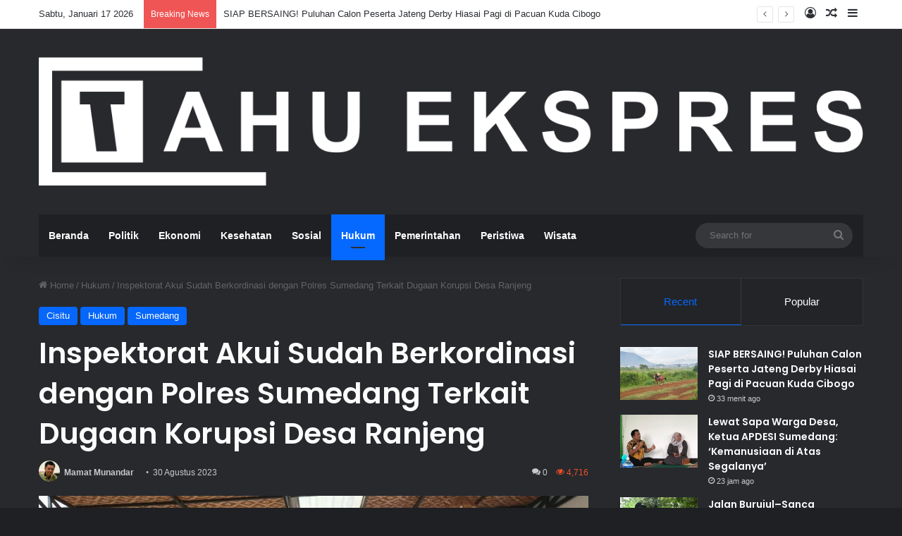

--- FILE ---
content_type: text/html; charset=UTF-8
request_url: https://tahuekspres.com/inspektorat-akui-sudah-berkordinasi-dengan-polres-sumedang-terkait-dugaan-korupsi-desa-ranjeng/
body_size: 22285
content:
<!DOCTYPE html>
<html lang="id" class="dark-skin" data-skin="dark">
<head>
	<script async src="https://pagead2.googlesyndication.com/pagead/js/adsbygoogle.js?client=ca-pub-6238403885893606"
     crossorigin="anonymous"></script>
	
	<meta charset="UTF-8" />
	<link rel="profile" href="https://gmpg.org/xfn/11" />
	
<meta http-equiv='x-dns-prefetch-control' content='on'>
<link rel='dns-prefetch' href='//cdnjs.cloudflare.com' />
<link rel='dns-prefetch' href='//ajax.googleapis.com' />
<link rel='dns-prefetch' href='//fonts.googleapis.com' />
<link rel='dns-prefetch' href='//fonts.gstatic.com' />
<link rel='dns-prefetch' href='//s.gravatar.com' />
<link rel='dns-prefetch' href='//www.google-analytics.com' />
<link rel='preload' as='script' href='https://ajax.googleapis.com/ajax/libs/webfont/1/webfont.js'>
<meta name='robots' content='index, follow, max-image-preview:large, max-snippet:-1, max-video-preview:-1' />

	<!-- This site is optimized with the Yoast SEO plugin v26.7 - https://yoast.com/wordpress/plugins/seo/ -->
	<title>Inspektorat Akui Sudah Berkordinasi dengan Polres Sumedang Terkait Dugaan Korupsi Desa Ranjeng | Tahu Ekspres Sumedang</title>
	<meta name="description" content="Inspektorat Kabupaten Sumedang, melalui inspektur Dadang Sulaeman, mengaku telah berkoordinasi dengan Kepolisian Resor (Polres) Sumedang terkait dugaan penyimpangan pengelolaan keuangan Desa Ranjeng Kecamatan Cisitu Kabupaten Sumedang Tahun Anggaran 2018 sampai dengan 2020." />
	<link rel="canonical" href="https://tahuekspres.com/inspektorat-akui-sudah-berkordinasi-dengan-polres-sumedang-terkait-dugaan-korupsi-desa-ranjeng/" />
	<meta property="og:locale" content="id_ID" />
	<meta property="og:type" content="article" />
	<meta property="og:title" content="Inspektorat Akui Sudah Berkordinasi dengan Polres Sumedang Terkait Dugaan Korupsi Desa Ranjeng" />
	<meta property="og:description" content="Inspektorat Kabupaten Sumedang, melalui inspektur Dadang Sulaeman, mengaku telah berkoordinasi dengan Kepolisian Resor (Polres) Sumedang terkait dugaan penyimpangan pengelolaan keuangan Desa Ranjeng Kecamatan Cisitu Kabupaten Sumedang Tahun Anggaran 2018 sampai dengan 2020." />
	<meta property="og:url" content="https://tahuekspres.com/inspektorat-akui-sudah-berkordinasi-dengan-polres-sumedang-terkait-dugaan-korupsi-desa-ranjeng/" />
	<meta property="og:site_name" content="Tahu Ekspres Sumedang" />
	<meta property="article:publisher" content="https://facebook.com/tahuekspres" />
	<meta property="article:author" content="https://www.facebook.com/tahuekspres" />
	<meta property="article:published_time" content="2023-08-30T02:39:51+00:00" />
	<meta property="article:modified_time" content="2023-08-30T02:53:48+00:00" />
	<meta property="og:image" content="https://tahuekspres.com/wp-content/uploads/2023/08/IMG-20230830-WA0044.jpg" />
	<meta property="og:image:width" content="1600" />
	<meta property="og:image:height" content="900" />
	<meta property="og:image:type" content="image/jpeg" />
	<meta name="author" content="Mamat Munandar" />
	<meta name="twitter:card" content="summary_large_image" />
	<meta name="twitter:title" content="Inspektorat Akui Sudah Berkordinasi dengan Polres Sumedang Terkait Dugaan Korupsi Desa Ranjeng" />
	<meta name="twitter:description" content="Inspektorat Kabupaten Sumedang, melalui inspektur Dadang Sulaeman, mengaku telah berkoordinasi dengan Kepolisian Resor (Polres) Sumedang terkait dugaan penyimpangan pengelolaan keuangan Desa Ranjeng Kecamatan Cisitu Kabupaten Sumedang Tahun Anggaran 2018 sampai dengan 2020." />
	<meta name="twitter:image" content="https://tahuekspres.com/wp-content/uploads/2023/08/IMG-20230830-WA0044.jpg" />
	<meta name="twitter:creator" content="@https://twitter.com/tahuekspres" />
	<meta name="twitter:site" content="@tahuekspres" />
	<meta name="twitter:label1" content="Ditulis oleh" />
	<meta name="twitter:data1" content="Mamat Munandar" />
	<meta name="twitter:label2" content="Estimasi waktu membaca" />
	<meta name="twitter:data2" content="1 menit" />
	<script type="application/ld+json" class="yoast-schema-graph">{"@context":"https://schema.org","@graph":[{"@type":"NewsArticle","@id":"https://tahuekspres.com/inspektorat-akui-sudah-berkordinasi-dengan-polres-sumedang-terkait-dugaan-korupsi-desa-ranjeng/#article","isPartOf":{"@id":"https://tahuekspres.com/inspektorat-akui-sudah-berkordinasi-dengan-polres-sumedang-terkait-dugaan-korupsi-desa-ranjeng/"},"author":{"name":"Mamat Munandar","@id":"https://tahuekspres.com/#/schema/person/0baf22e28e2a5961316971e4a0a98213"},"headline":"Inspektorat Akui Sudah Berkordinasi dengan Polres Sumedang Terkait Dugaan Korupsi Desa Ranjeng","datePublished":"2023-08-30T02:39:51+00:00","dateModified":"2023-08-30T02:53:48+00:00","mainEntityOfPage":{"@id":"https://tahuekspres.com/inspektorat-akui-sudah-berkordinasi-dengan-polres-sumedang-terkait-dugaan-korupsi-desa-ranjeng/"},"wordCount":188,"commentCount":0,"publisher":{"@id":"https://tahuekspres.com/#organization"},"image":{"@id":"https://tahuekspres.com/inspektorat-akui-sudah-berkordinasi-dengan-polres-sumedang-terkait-dugaan-korupsi-desa-ranjeng/#primaryimage"},"thumbnailUrl":"https://tahuekspres.com/wp-content/uploads/2023/08/IMG-20230830-WA0044.jpg","keywords":["Desa Ranjeng","Dugaan Korupsi","Inspektorat Sumedang","Polres Sumedang"],"articleSection":["Cisitu","Hukum","Sumedang"],"inLanguage":"id","potentialAction":[{"@type":"CommentAction","name":"Comment","target":["https://tahuekspres.com/inspektorat-akui-sudah-berkordinasi-dengan-polres-sumedang-terkait-dugaan-korupsi-desa-ranjeng/#respond"]}]},{"@type":"WebPage","@id":"https://tahuekspres.com/inspektorat-akui-sudah-berkordinasi-dengan-polres-sumedang-terkait-dugaan-korupsi-desa-ranjeng/","url":"https://tahuekspres.com/inspektorat-akui-sudah-berkordinasi-dengan-polres-sumedang-terkait-dugaan-korupsi-desa-ranjeng/","name":"Inspektorat Akui Sudah Berkordinasi dengan Polres Sumedang Terkait Dugaan Korupsi Desa Ranjeng | Tahu Ekspres Sumedang","isPartOf":{"@id":"https://tahuekspres.com/#website"},"primaryImageOfPage":{"@id":"https://tahuekspres.com/inspektorat-akui-sudah-berkordinasi-dengan-polres-sumedang-terkait-dugaan-korupsi-desa-ranjeng/#primaryimage"},"image":{"@id":"https://tahuekspres.com/inspektorat-akui-sudah-berkordinasi-dengan-polres-sumedang-terkait-dugaan-korupsi-desa-ranjeng/#primaryimage"},"thumbnailUrl":"https://tahuekspres.com/wp-content/uploads/2023/08/IMG-20230830-WA0044.jpg","datePublished":"2023-08-30T02:39:51+00:00","dateModified":"2023-08-30T02:53:48+00:00","description":"Inspektorat Kabupaten Sumedang, melalui inspektur Dadang Sulaeman, mengaku telah berkoordinasi dengan Kepolisian Resor (Polres) Sumedang terkait dugaan penyimpangan pengelolaan keuangan Desa Ranjeng Kecamatan Cisitu Kabupaten Sumedang Tahun Anggaran 2018 sampai dengan 2020.","breadcrumb":{"@id":"https://tahuekspres.com/inspektorat-akui-sudah-berkordinasi-dengan-polres-sumedang-terkait-dugaan-korupsi-desa-ranjeng/#breadcrumb"},"inLanguage":"id","potentialAction":[{"@type":"ReadAction","target":["https://tahuekspres.com/inspektorat-akui-sudah-berkordinasi-dengan-polres-sumedang-terkait-dugaan-korupsi-desa-ranjeng/"]}]},{"@type":"ImageObject","inLanguage":"id","@id":"https://tahuekspres.com/inspektorat-akui-sudah-berkordinasi-dengan-polres-sumedang-terkait-dugaan-korupsi-desa-ranjeng/#primaryimage","url":"https://tahuekspres.com/wp-content/uploads/2023/08/IMG-20230830-WA0044.jpg","contentUrl":"https://tahuekspres.com/wp-content/uploads/2023/08/IMG-20230830-WA0044.jpg","width":1600,"height":900,"caption":"Inspektur pada Inspektorat Kabupaten Sumedang, Dadang Sulaeman. (Foto : Alan Dahlan)"},{"@type":"BreadcrumbList","@id":"https://tahuekspres.com/inspektorat-akui-sudah-berkordinasi-dengan-polres-sumedang-terkait-dugaan-korupsi-desa-ranjeng/#breadcrumb","itemListElement":[{"@type":"ListItem","position":1,"name":"Home","item":"https://tahuekspres.com/"},{"@type":"ListItem","position":2,"name":"Inspektorat Akui Sudah Berkordinasi dengan Polres Sumedang Terkait Dugaan Korupsi Desa Ranjeng"}]},{"@type":"WebSite","@id":"https://tahuekspres.com/#website","url":"https://tahuekspres.com/","name":"Tahu Ekspres Sumedang","description":"Selalu Ingin Tahu Lebih Cepat Tentang Sumedang","publisher":{"@id":"https://tahuekspres.com/#organization"},"alternateName":"Tahu Ekspres","potentialAction":[{"@type":"SearchAction","target":{"@type":"EntryPoint","urlTemplate":"https://tahuekspres.com/?s={search_term_string}"},"query-input":{"@type":"PropertyValueSpecification","valueRequired":true,"valueName":"search_term_string"}}],"inLanguage":"id"},{"@type":"Organization","@id":"https://tahuekspres.com/#organization","name":"Tahu Ekspres Sumedang","alternateName":"Tahu Ekspres","url":"https://tahuekspres.com/","logo":{"@type":"ImageObject","inLanguage":"id","@id":"https://tahuekspres.com/#/schema/logo/image/","url":"https://tahuekspres.com/wp-content/uploads/2022/05/LOGO-WEB-TE.png","contentUrl":"https://tahuekspres.com/wp-content/uploads/2022/05/LOGO-WEB-TE.png","width":791,"height":329,"caption":"Tahu Ekspres Sumedang"},"image":{"@id":"https://tahuekspres.com/#/schema/logo/image/"},"sameAs":["https://facebook.com/tahuekspres","https://x.com/tahuekspres","https://instagram.com/tahuekspres","https://www.youtube.com/channel/UCJ5v_12rn-1YU0hXgexGiFw","https://tiktok.com/@tahu.ekspres"]},{"@type":"Person","@id":"https://tahuekspres.com/#/schema/person/0baf22e28e2a5961316971e4a0a98213","name":"Mamat Munandar","image":{"@type":"ImageObject","inLanguage":"id","@id":"https://tahuekspres.com/#/schema/person/image/","url":"https://secure.gravatar.com/avatar/a7a452180d6f7b265d4c615faaf9f2c4ee241693c43da45a0ac696f12836e1e1?s=96&d=wavatar&r=g","contentUrl":"https://secure.gravatar.com/avatar/a7a452180d6f7b265d4c615faaf9f2c4ee241693c43da45a0ac696f12836e1e1?s=96&d=wavatar&r=g","caption":"Mamat Munandar"},"description":"Mamat Munandar adalah pemilik sekaligus pendiri media Tahu Ekspres. Selain pendiri, Matmund, sapaan akrabnya, juga aktif sebagai Redaktur di Tahu Ekspres. Pengalamannya sebagai seorang jurnalis sudah sejak 2012 silam, aktif di media lokal Sumedang, Jawa Barat. Saat ini aktif juga di organisasi profesi wartawan, yaitu Ikatan Wartawan Online (IWO) Cabang Sumedang.","sameAs":["https://www.tahuekspres.com","https://www.facebook.com/tahuekspres","https://instagram.com/tahuekspres","https://x.com/https://twitter.com/tahuekspres","https://www.youtube.com/channel/UCG3iy6M5NX3NoSFsPfpTSCQ","https://www.tumblr.com/tahuekspres"],"url":"https://tahuekspres.com/author/matmund/"}]}</script>
	<!-- / Yoast SEO plugin. -->


<link rel='dns-prefetch' href='//static.addtoany.com' />
<link rel='dns-prefetch' href='//news.google.com' />
<link rel='dns-prefetch' href='//www.googletagmanager.com' />
<link rel='dns-prefetch' href='//pagead2.googlesyndication.com' />
<link rel="alternate" type="application/rss+xml" title="Tahu Ekspres Sumedang &raquo; Feed" href="https://tahuekspres.com/feed/" />
<link rel="alternate" type="application/rss+xml" title="Tahu Ekspres Sumedang &raquo; Umpan Komentar" href="https://tahuekspres.com/comments/feed/" />
<link rel="alternate" type="application/rss+xml" title="Tahu Ekspres Sumedang &raquo; Inspektorat Akui Sudah Berkordinasi dengan Polres Sumedang Terkait Dugaan Korupsi Desa Ranjeng Umpan Komentar" href="https://tahuekspres.com/inspektorat-akui-sudah-berkordinasi-dengan-polres-sumedang-terkait-dugaan-korupsi-desa-ranjeng/feed/" />

		<style type="text/css">
			:root{				
			--tie-preset-gradient-1: linear-gradient(135deg, rgba(6, 147, 227, 1) 0%, rgb(155, 81, 224) 100%);
			--tie-preset-gradient-2: linear-gradient(135deg, rgb(122, 220, 180) 0%, rgb(0, 208, 130) 100%);
			--tie-preset-gradient-3: linear-gradient(135deg, rgba(252, 185, 0, 1) 0%, rgba(255, 105, 0, 1) 100%);
			--tie-preset-gradient-4: linear-gradient(135deg, rgba(255, 105, 0, 1) 0%, rgb(207, 46, 46) 100%);
			--tie-preset-gradient-5: linear-gradient(135deg, rgb(238, 238, 238) 0%, rgb(169, 184, 195) 100%);
			--tie-preset-gradient-6: linear-gradient(135deg, rgb(74, 234, 220) 0%, rgb(151, 120, 209) 20%, rgb(207, 42, 186) 40%, rgb(238, 44, 130) 60%, rgb(251, 105, 98) 80%, rgb(254, 248, 76) 100%);
			--tie-preset-gradient-7: linear-gradient(135deg, rgb(255, 206, 236) 0%, rgb(152, 150, 240) 100%);
			--tie-preset-gradient-8: linear-gradient(135deg, rgb(254, 205, 165) 0%, rgb(254, 45, 45) 50%, rgb(107, 0, 62) 100%);
			--tie-preset-gradient-9: linear-gradient(135deg, rgb(255, 203, 112) 0%, rgb(199, 81, 192) 50%, rgb(65, 88, 208) 100%);
			--tie-preset-gradient-10: linear-gradient(135deg, rgb(255, 245, 203) 0%, rgb(182, 227, 212) 50%, rgb(51, 167, 181) 100%);
			--tie-preset-gradient-11: linear-gradient(135deg, rgb(202, 248, 128) 0%, rgb(113, 206, 126) 100%);
			--tie-preset-gradient-12: linear-gradient(135deg, rgb(2, 3, 129) 0%, rgb(40, 116, 252) 100%);
			--tie-preset-gradient-13: linear-gradient(135deg, #4D34FA, #ad34fa);
			--tie-preset-gradient-14: linear-gradient(135deg, #0057FF, #31B5FF);
			--tie-preset-gradient-15: linear-gradient(135deg, #FF007A, #FF81BD);
			--tie-preset-gradient-16: linear-gradient(135deg, #14111E, #4B4462);
			--tie-preset-gradient-17: linear-gradient(135deg, #F32758, #FFC581);

			
					--main-nav-background: #1f2024;
					--main-nav-secondry-background: rgba(0,0,0,0.2);
					--main-nav-primary-color: #0088ff;
					--main-nav-contrast-primary-color: #FFFFFF;
					--main-nav-text-color: #FFFFFF;
					--main-nav-secondry-text-color: rgba(225,255,255,0.5);
					--main-nav-main-border-color: rgba(255,255,255,0.07);
					--main-nav-secondry-border-color: rgba(255,255,255,0.04);
				
			}
		</style>
	<link rel="alternate" title="oEmbed (JSON)" type="application/json+oembed" href="https://tahuekspres.com/wp-json/oembed/1.0/embed?url=https%3A%2F%2Ftahuekspres.com%2Finspektorat-akui-sudah-berkordinasi-dengan-polres-sumedang-terkait-dugaan-korupsi-desa-ranjeng%2F" />
<link rel="alternate" title="oEmbed (XML)" type="text/xml+oembed" href="https://tahuekspres.com/wp-json/oembed/1.0/embed?url=https%3A%2F%2Ftahuekspres.com%2Finspektorat-akui-sudah-berkordinasi-dengan-polres-sumedang-terkait-dugaan-korupsi-desa-ranjeng%2F&#038;format=xml" />
		<style>
			.lazyload,
			.lazyloading {
				max-width: 100%;
			}
		</style>
		<meta name="viewport" content="width=device-width, initial-scale=1.0" /><style id='wp-img-auto-sizes-contain-inline-css' type='text/css'>
img:is([sizes=auto i],[sizes^="auto," i]){contain-intrinsic-size:3000px 1500px}
/*# sourceURL=wp-img-auto-sizes-contain-inline-css */
</style>
<style id='wp-emoji-styles-inline-css' type='text/css'>

	img.wp-smiley, img.emoji {
		display: inline !important;
		border: none !important;
		box-shadow: none !important;
		height: 1em !important;
		width: 1em !important;
		margin: 0 0.07em !important;
		vertical-align: -0.1em !important;
		background: none !important;
		padding: 0 !important;
	}
/*# sourceURL=wp-emoji-styles-inline-css */
</style>
<link rel='stylesheet' id='gn-frontend-gnfollow-style-css' href='https://tahuekspres.com/wp-content/plugins/gn-publisher/assets/css/gn-frontend-gnfollow.min.css?ver=1.5.26' type='text/css' media='all' />
<link rel='stylesheet' id='addtoany-css' href='https://tahuekspres.com/wp-content/plugins/add-to-any/addtoany.min.css?ver=1.16' type='text/css' media='all' />
<link rel='stylesheet' id='tie-css-base-css' href='https://tahuekspres.com/wp-content/themes/jannah/assets/css/base.min.css?ver=7.2.0' type='text/css' media='all' />
<link rel='stylesheet' id='tie-css-styles-css' href='https://tahuekspres.com/wp-content/themes/jannah/assets/css/style.min.css?ver=7.2.0' type='text/css' media='all' />
<link rel='stylesheet' id='tie-css-widgets-css' href='https://tahuekspres.com/wp-content/themes/jannah/assets/css/widgets.min.css?ver=7.2.0' type='text/css' media='all' />
<link rel='stylesheet' id='tie-css-helpers-css' href='https://tahuekspres.com/wp-content/themes/jannah/assets/css/helpers.min.css?ver=7.2.0' type='text/css' media='all' />
<link rel='stylesheet' id='tie-fontawesome5-css' href='https://tahuekspres.com/wp-content/themes/jannah/assets/css/fontawesome.css?ver=7.2.0' type='text/css' media='all' />
<link rel='stylesheet' id='tie-css-ilightbox-css' href='https://tahuekspres.com/wp-content/themes/jannah/assets/ilightbox/dark-skin/skin.css?ver=7.2.0' type='text/css' media='all' />
<link rel='stylesheet' id='tie-css-single-css' href='https://tahuekspres.com/wp-content/themes/jannah/assets/css/single.min.css?ver=7.2.0' type='text/css' media='all' />
<link rel='stylesheet' id='tie-css-print-css' href='https://tahuekspres.com/wp-content/themes/jannah/assets/css/print.css?ver=7.2.0' type='text/css' media='print' />
<style id='tie-css-print-inline-css' type='text/css'>
body{font-family: 'Arial Black',Gadget,sans-serif;}.wf-active .logo-text,.wf-active h1,.wf-active h2,.wf-active h3,.wf-active h4,.wf-active h5,.wf-active h6,.wf-active .the-subtitle{font-family: 'Poppins';}#the-post .entry-content,#the-post .entry-content p{font-size: 20px;line-height: 1.5;}#header-notification-bar{background: var( --tie-preset-gradient-13 );}#header-notification-bar{--tie-buttons-color: #FFFFFF;--tie-buttons-border-color: #FFFFFF;--tie-buttons-hover-color: #e1e1e1;--tie-buttons-hover-text: #000000;}#header-notification-bar{--tie-buttons-text: #000000;}.meta-views.meta-item .tie-icon-fire:before{content: "\f06e" !important;}
/*# sourceURL=tie-css-print-inline-css */
</style>
<script type="text/javascript" id="addtoany-core-js-before">
/* <![CDATA[ */
window.a2a_config=window.a2a_config||{};a2a_config.callbacks=[];a2a_config.overlays=[];a2a_config.templates={};a2a_localize = {
	Share: "Share",
	Save: "Save",
	Subscribe: "Subscribe",
	Email: "Email",
	Bookmark: "Bookmark",
	ShowAll: "Show all",
	ShowLess: "Show less",
	FindServices: "Find service(s)",
	FindAnyServiceToAddTo: "Instantly find any service to add to",
	PoweredBy: "Powered by",
	ShareViaEmail: "Share via email",
	SubscribeViaEmail: "Subscribe via email",
	BookmarkInYourBrowser: "Bookmark in your browser",
	BookmarkInstructions: "Press Ctrl+D or \u2318+D to bookmark this page",
	AddToYourFavorites: "Add to your favorites",
	SendFromWebOrProgram: "Send from any email address or email program",
	EmailProgram: "Email program",
	More: "More&#8230;",
	ThanksForSharing: "Thanks for sharing!",
	ThanksForFollowing: "Thanks for following!"
};

a2a_config.callbacks.push({ready:function(){document.querySelectorAll(".a2a_s_undefined").forEach(function(emptyIcon){emptyIcon.parentElement.style.display="none";})}});

//# sourceURL=addtoany-core-js-before
/* ]]> */
</script>
<script type="text/javascript" defer src="https://static.addtoany.com/menu/page.js" id="addtoany-core-js"></script>
<script type="text/javascript" src="https://tahuekspres.com/wp-includes/js/jquery/jquery.min.js?ver=3.7.1" id="jquery-core-js"></script>
<script type="text/javascript" src="https://tahuekspres.com/wp-includes/js/jquery/jquery-migrate.min.js?ver=3.4.1" id="jquery-migrate-js"></script>
<script type="text/javascript" defer src="https://tahuekspres.com/wp-content/plugins/add-to-any/addtoany.min.js?ver=1.1" id="addtoany-jquery-js"></script>

<!-- Potongan tag Google (gtag.js) ditambahkan oleh Site Kit -->
<!-- Snippet Google Analytics telah ditambahkan oleh Site Kit -->
<script type="text/javascript" src="https://www.googletagmanager.com/gtag/js?id=GT-PJWW9SJ" id="google_gtagjs-js" async></script>
<script type="text/javascript" id="google_gtagjs-js-after">
/* <![CDATA[ */
window.dataLayer = window.dataLayer || [];function gtag(){dataLayer.push(arguments);}
gtag("set","linker",{"domains":["tahuekspres.com"]});
gtag("js", new Date());
gtag("set", "developer_id.dZTNiMT", true);
gtag("config", "GT-PJWW9SJ", {"googlesitekit_post_author":"Mamat Munandar","googlesitekit_post_date":"20230830"});
//# sourceURL=google_gtagjs-js-after
/* ]]> */
</script>
<link rel="https://api.w.org/" href="https://tahuekspres.com/wp-json/" /><link rel="alternate" title="JSON" type="application/json" href="https://tahuekspres.com/wp-json/wp/v2/posts/8907" /><link rel="EditURI" type="application/rsd+xml" title="RSD" href="https://tahuekspres.com/xmlrpc.php?rsd" />
<meta name="generator" content="WordPress 6.9" />
<link rel='shortlink' href='https://tahuekspres.com/?p=8907' />
<meta name="generator" content="Site Kit by Google 1.170.0" />		<script>
			document.documentElement.className = document.documentElement.className.replace('no-js', 'js');
		</script>
				<style>
			.no-js img.lazyload {
				display: none;
			}

			figure.wp-block-image img.lazyloading {
				min-width: 150px;
			}

			.lazyload,
			.lazyloading {
				--smush-placeholder-width: 100px;
				--smush-placeholder-aspect-ratio: 1/1;
				width: var(--smush-image-width, var(--smush-placeholder-width)) !important;
				aspect-ratio: var(--smush-image-aspect-ratio, var(--smush-placeholder-aspect-ratio)) !important;
			}

						.lazyload, .lazyloading {
				opacity: 0;
			}

			.lazyloaded {
				opacity: 1;
				transition: opacity 400ms;
				transition-delay: 0ms;
			}

					</style>
		<meta http-equiv="X-UA-Compatible" content="IE=edge">

<!-- Meta tag Google AdSense ditambahkan oleh Site Kit -->
<meta name="google-adsense-platform-account" content="ca-host-pub-2644536267352236">
<meta name="google-adsense-platform-domain" content="sitekit.withgoogle.com">
<!-- Akhir tag meta Google AdSense yang ditambahkan oleh Site Kit -->
<link rel="amphtml" href="https://tahuekspres.com/inspektorat-akui-sudah-berkordinasi-dengan-polres-sumedang-terkait-dugaan-korupsi-desa-ranjeng/amp/">
<!-- Snippet Google AdSense telah ditambahkan oleh Site Kit -->
<script type="text/javascript" async="async" src="https://pagead2.googlesyndication.com/pagead/js/adsbygoogle.js?client=ca-pub-6238403885893606&amp;host=ca-host-pub-2644536267352236" crossorigin="anonymous"></script>

<!-- Snippet Google AdSense penutup telah ditambahkan oleh Site Kit -->
<link rel="icon" href="https://tahuekspres.com/wp-content/uploads/2024/05/ebca3ca5ad3dac44c7ddf02de3f6db3c.ico" sizes="32x32" />
<link rel="icon" href="https://tahuekspres.com/wp-content/uploads/2024/05/ebca3ca5ad3dac44c7ddf02de3f6db3c.ico" sizes="192x192" />
<link rel="apple-touch-icon" href="https://tahuekspres.com/wp-content/uploads/2024/05/ebca3ca5ad3dac44c7ddf02de3f6db3c.ico" />
<meta name="msapplication-TileImage" content="https://tahuekspres.com/wp-content/uploads/2024/05/ebca3ca5ad3dac44c7ddf02de3f6db3c.ico" />
<style id='global-styles-inline-css' type='text/css'>
:root{--wp--preset--aspect-ratio--square: 1;--wp--preset--aspect-ratio--4-3: 4/3;--wp--preset--aspect-ratio--3-4: 3/4;--wp--preset--aspect-ratio--3-2: 3/2;--wp--preset--aspect-ratio--2-3: 2/3;--wp--preset--aspect-ratio--16-9: 16/9;--wp--preset--aspect-ratio--9-16: 9/16;--wp--preset--color--black: #000000;--wp--preset--color--cyan-bluish-gray: #abb8c3;--wp--preset--color--white: #ffffff;--wp--preset--color--pale-pink: #f78da7;--wp--preset--color--vivid-red: #cf2e2e;--wp--preset--color--luminous-vivid-orange: #ff6900;--wp--preset--color--luminous-vivid-amber: #fcb900;--wp--preset--color--light-green-cyan: #7bdcb5;--wp--preset--color--vivid-green-cyan: #00d084;--wp--preset--color--pale-cyan-blue: #8ed1fc;--wp--preset--color--vivid-cyan-blue: #0693e3;--wp--preset--color--vivid-purple: #9b51e0;--wp--preset--color--global-color: #0088ff;--wp--preset--gradient--vivid-cyan-blue-to-vivid-purple: linear-gradient(135deg,rgb(6,147,227) 0%,rgb(155,81,224) 100%);--wp--preset--gradient--light-green-cyan-to-vivid-green-cyan: linear-gradient(135deg,rgb(122,220,180) 0%,rgb(0,208,130) 100%);--wp--preset--gradient--luminous-vivid-amber-to-luminous-vivid-orange: linear-gradient(135deg,rgb(252,185,0) 0%,rgb(255,105,0) 100%);--wp--preset--gradient--luminous-vivid-orange-to-vivid-red: linear-gradient(135deg,rgb(255,105,0) 0%,rgb(207,46,46) 100%);--wp--preset--gradient--very-light-gray-to-cyan-bluish-gray: linear-gradient(135deg,rgb(238,238,238) 0%,rgb(169,184,195) 100%);--wp--preset--gradient--cool-to-warm-spectrum: linear-gradient(135deg,rgb(74,234,220) 0%,rgb(151,120,209) 20%,rgb(207,42,186) 40%,rgb(238,44,130) 60%,rgb(251,105,98) 80%,rgb(254,248,76) 100%);--wp--preset--gradient--blush-light-purple: linear-gradient(135deg,rgb(255,206,236) 0%,rgb(152,150,240) 100%);--wp--preset--gradient--blush-bordeaux: linear-gradient(135deg,rgb(254,205,165) 0%,rgb(254,45,45) 50%,rgb(107,0,62) 100%);--wp--preset--gradient--luminous-dusk: linear-gradient(135deg,rgb(255,203,112) 0%,rgb(199,81,192) 50%,rgb(65,88,208) 100%);--wp--preset--gradient--pale-ocean: linear-gradient(135deg,rgb(255,245,203) 0%,rgb(182,227,212) 50%,rgb(51,167,181) 100%);--wp--preset--gradient--electric-grass: linear-gradient(135deg,rgb(202,248,128) 0%,rgb(113,206,126) 100%);--wp--preset--gradient--midnight: linear-gradient(135deg,rgb(2,3,129) 0%,rgb(40,116,252) 100%);--wp--preset--font-size--small: 13px;--wp--preset--font-size--medium: 20px;--wp--preset--font-size--large: 36px;--wp--preset--font-size--x-large: 42px;--wp--preset--spacing--20: 0.44rem;--wp--preset--spacing--30: 0.67rem;--wp--preset--spacing--40: 1rem;--wp--preset--spacing--50: 1.5rem;--wp--preset--spacing--60: 2.25rem;--wp--preset--spacing--70: 3.38rem;--wp--preset--spacing--80: 5.06rem;--wp--preset--shadow--natural: 6px 6px 9px rgba(0, 0, 0, 0.2);--wp--preset--shadow--deep: 12px 12px 50px rgba(0, 0, 0, 0.4);--wp--preset--shadow--sharp: 6px 6px 0px rgba(0, 0, 0, 0.2);--wp--preset--shadow--outlined: 6px 6px 0px -3px rgb(255, 255, 255), 6px 6px rgb(0, 0, 0);--wp--preset--shadow--crisp: 6px 6px 0px rgb(0, 0, 0);}:where(.is-layout-flex){gap: 0.5em;}:where(.is-layout-grid){gap: 0.5em;}body .is-layout-flex{display: flex;}.is-layout-flex{flex-wrap: wrap;align-items: center;}.is-layout-flex > :is(*, div){margin: 0;}body .is-layout-grid{display: grid;}.is-layout-grid > :is(*, div){margin: 0;}:where(.wp-block-columns.is-layout-flex){gap: 2em;}:where(.wp-block-columns.is-layout-grid){gap: 2em;}:where(.wp-block-post-template.is-layout-flex){gap: 1.25em;}:where(.wp-block-post-template.is-layout-grid){gap: 1.25em;}.has-black-color{color: var(--wp--preset--color--black) !important;}.has-cyan-bluish-gray-color{color: var(--wp--preset--color--cyan-bluish-gray) !important;}.has-white-color{color: var(--wp--preset--color--white) !important;}.has-pale-pink-color{color: var(--wp--preset--color--pale-pink) !important;}.has-vivid-red-color{color: var(--wp--preset--color--vivid-red) !important;}.has-luminous-vivid-orange-color{color: var(--wp--preset--color--luminous-vivid-orange) !important;}.has-luminous-vivid-amber-color{color: var(--wp--preset--color--luminous-vivid-amber) !important;}.has-light-green-cyan-color{color: var(--wp--preset--color--light-green-cyan) !important;}.has-vivid-green-cyan-color{color: var(--wp--preset--color--vivid-green-cyan) !important;}.has-pale-cyan-blue-color{color: var(--wp--preset--color--pale-cyan-blue) !important;}.has-vivid-cyan-blue-color{color: var(--wp--preset--color--vivid-cyan-blue) !important;}.has-vivid-purple-color{color: var(--wp--preset--color--vivid-purple) !important;}.has-black-background-color{background-color: var(--wp--preset--color--black) !important;}.has-cyan-bluish-gray-background-color{background-color: var(--wp--preset--color--cyan-bluish-gray) !important;}.has-white-background-color{background-color: var(--wp--preset--color--white) !important;}.has-pale-pink-background-color{background-color: var(--wp--preset--color--pale-pink) !important;}.has-vivid-red-background-color{background-color: var(--wp--preset--color--vivid-red) !important;}.has-luminous-vivid-orange-background-color{background-color: var(--wp--preset--color--luminous-vivid-orange) !important;}.has-luminous-vivid-amber-background-color{background-color: var(--wp--preset--color--luminous-vivid-amber) !important;}.has-light-green-cyan-background-color{background-color: var(--wp--preset--color--light-green-cyan) !important;}.has-vivid-green-cyan-background-color{background-color: var(--wp--preset--color--vivid-green-cyan) !important;}.has-pale-cyan-blue-background-color{background-color: var(--wp--preset--color--pale-cyan-blue) !important;}.has-vivid-cyan-blue-background-color{background-color: var(--wp--preset--color--vivid-cyan-blue) !important;}.has-vivid-purple-background-color{background-color: var(--wp--preset--color--vivid-purple) !important;}.has-black-border-color{border-color: var(--wp--preset--color--black) !important;}.has-cyan-bluish-gray-border-color{border-color: var(--wp--preset--color--cyan-bluish-gray) !important;}.has-white-border-color{border-color: var(--wp--preset--color--white) !important;}.has-pale-pink-border-color{border-color: var(--wp--preset--color--pale-pink) !important;}.has-vivid-red-border-color{border-color: var(--wp--preset--color--vivid-red) !important;}.has-luminous-vivid-orange-border-color{border-color: var(--wp--preset--color--luminous-vivid-orange) !important;}.has-luminous-vivid-amber-border-color{border-color: var(--wp--preset--color--luminous-vivid-amber) !important;}.has-light-green-cyan-border-color{border-color: var(--wp--preset--color--light-green-cyan) !important;}.has-vivid-green-cyan-border-color{border-color: var(--wp--preset--color--vivid-green-cyan) !important;}.has-pale-cyan-blue-border-color{border-color: var(--wp--preset--color--pale-cyan-blue) !important;}.has-vivid-cyan-blue-border-color{border-color: var(--wp--preset--color--vivid-cyan-blue) !important;}.has-vivid-purple-border-color{border-color: var(--wp--preset--color--vivid-purple) !important;}.has-vivid-cyan-blue-to-vivid-purple-gradient-background{background: var(--wp--preset--gradient--vivid-cyan-blue-to-vivid-purple) !important;}.has-light-green-cyan-to-vivid-green-cyan-gradient-background{background: var(--wp--preset--gradient--light-green-cyan-to-vivid-green-cyan) !important;}.has-luminous-vivid-amber-to-luminous-vivid-orange-gradient-background{background: var(--wp--preset--gradient--luminous-vivid-amber-to-luminous-vivid-orange) !important;}.has-luminous-vivid-orange-to-vivid-red-gradient-background{background: var(--wp--preset--gradient--luminous-vivid-orange-to-vivid-red) !important;}.has-very-light-gray-to-cyan-bluish-gray-gradient-background{background: var(--wp--preset--gradient--very-light-gray-to-cyan-bluish-gray) !important;}.has-cool-to-warm-spectrum-gradient-background{background: var(--wp--preset--gradient--cool-to-warm-spectrum) !important;}.has-blush-light-purple-gradient-background{background: var(--wp--preset--gradient--blush-light-purple) !important;}.has-blush-bordeaux-gradient-background{background: var(--wp--preset--gradient--blush-bordeaux) !important;}.has-luminous-dusk-gradient-background{background: var(--wp--preset--gradient--luminous-dusk) !important;}.has-pale-ocean-gradient-background{background: var(--wp--preset--gradient--pale-ocean) !important;}.has-electric-grass-gradient-background{background: var(--wp--preset--gradient--electric-grass) !important;}.has-midnight-gradient-background{background: var(--wp--preset--gradient--midnight) !important;}.has-small-font-size{font-size: var(--wp--preset--font-size--small) !important;}.has-medium-font-size{font-size: var(--wp--preset--font-size--medium) !important;}.has-large-font-size{font-size: var(--wp--preset--font-size--large) !important;}.has-x-large-font-size{font-size: var(--wp--preset--font-size--x-large) !important;}
/*# sourceURL=global-styles-inline-css */
</style>
</head>

<body id="tie-body" class="wp-singular post-template-default single single-post postid-8907 single-format-standard wp-theme-jannah tie-no-js wrapper-has-shadow block-head-1 magazine2 is-thumb-overlay-disabled is-desktop is-header-layout-3 sidebar-right has-sidebar post-layout-1 narrow-title-narrow-media is-standard-format hide_breaking_news hide_footer_tiktok hide_footer_instagram hide_breadcrumbs hide_read_more_buttons hide_share_post_top hide_share_post_bottom hide_post_newsletter hide_read_next">



<div class="background-overlay">

	<div id="tie-container" class="site tie-container">

		
		<div id="tie-wrapper">

			
<header id="theme-header" class="theme-header header-layout-3 main-nav-dark main-nav-default-dark main-nav-below main-nav-boxed no-stream-item top-nav-active top-nav-light top-nav-default-light top-nav-above has-shadow has-normal-width-logo mobile-header-centered">
	
<nav id="top-nav"  class="has-date-breaking-components top-nav header-nav has-breaking-news" aria-label="Secondary Navigation">
	<div class="container">
		<div class="topbar-wrapper">

			
					<div class="topbar-today-date">
						Sabtu, Januari 17 2026					</div>
					
			<div class="tie-alignleft">
				
<div class="breaking controls-is-active">

	<span class="breaking-title">
		<span class="tie-icon-bolt breaking-icon" aria-hidden="true"></span>
		<span class="breaking-title-text">Breaking News</span>
	</span>

	<ul id="breaking-news-in-header" class="breaking-news" data-type="reveal" data-arrows="true">

		
							<li class="news-item">
								<a href="https://tahuekspres.com/siap-bersaing-puluhan-calon-peserta-jateng-derby-hiasai-pagi-di-pacuan-kuda-cibogo/">SIAP BERSAING! Puluhan Calon Peserta Jateng Derby Hiasai Pagi di Pacuan Kuda Cibogo</a>
							</li>

							
							<li class="news-item">
								<a href="https://tahuekspres.com/lewat-sapa-warga-desa-ketua-apdesi-sumedang-kemanusiaan-di-atas-segalanya/">Lewat Sapa Warga Desa, Ketua APDESI Sumedang: &#8216;Kemanusiaan di Atas Segalanya&#8217;</a>
							</li>

							
							<li class="news-item">
								<a href="https://tahuekspres.com/jalan-burujul-sanca-sumedang-diperbaiki-akhir-januari-anggaran-rp-36-m/">Jalan Burujul–Sanca Sumedang Diperbaiki Akhir Januari, Anggaran Rp 36 M</a>
							</li>

							
							<li class="news-item">
								<a href="https://tahuekspres.com/aki-dede-setiap-motor-yang-diperbaiki-adalah-misteri-yang-menantang/">Aki Dede: Setiap Motor yang Diperbaiki adalah Misteri yang Menantang</a>
							</li>

							
							<li class="news-item">
								<a href="https://tahuekspres.com/jalan-conggeang-ujungjaya-diperbaiki-dengan-dana-ijd-19-miliar-rupiah/">Jalan Conggeang-Ujungjaya Diperbaiki dengan Dana IJD 19 Miliar Rupiah</a>
							</li>

							
							<li class="news-item">
								<a href="https://tahuekspres.com/wabup-fajar-minta-lingkungan-sekolah-di-sumedang-dijaga-agar-aman-dan-bersih/">Wabup Fajar Minta Lingkungan Sekolah di Sumedang Dijaga Agar Aman dan Bersih</a>
							</li>

							
							<li class="news-item">
								<a href="https://tahuekspres.com/hendak-berangkat-sekolah-siswi-smk-di-sumedang-tewas-usai-alami-kecelakaan-di-cimalaka/">Hendak Berangkat Sekolah, Siswi SMK di Sumedang Tewas Usai Alami Kecelakaan di Cimalaka</a>
							</li>

							
							<li class="news-item">
								<a href="https://tahuekspres.com/pmi-sumedang-gelar-musyawarah-kerja-2026-produksi-darah-naik-hingga-program-rutilahu-disiapkan/">PMI Sumedang Gelar Musyawarah Kerja 2026, Produksi Darah Naik hingga Program Rutilahu Disiapkan</a>
							</li>

							
							<li class="news-item">
								<a href="https://tahuekspres.com/kecelakaan-beruntun-libatkan-dua-truk-dan-angkot-di-paseh-sumedang-arus-lalin-sempat-buka-tutup/">Kecelakaan Beruntun Libatkan Dua Truk dan Angkot di Paseh Sumedang, Arus Lalin Sempat Buka Tutup</a>
							</li>

							
							<li class="news-item">
								<a href="https://tahuekspres.com/kecelakaan-di-jalan-cijelag-cikamurang-ujungjaya-motor-terjatuh-dan-terlindas-truk/">Kecelakaan di Jalan Cijelag-Cikamurang Ujungjaya, Motor Terjatuh dan Terlindas Truk</a>
							</li>

							
	</ul>
</div><!-- #breaking /-->
			</div><!-- .tie-alignleft /-->

			<div class="tie-alignright">
				<ul class="components">
	
		<li class=" popup-login-icon menu-item custom-menu-link">
			<a href="#" class="lgoin-btn tie-popup-trigger">
				<span class="tie-icon-author" aria-hidden="true"></span>
				<span class="screen-reader-text">Log In</span>			</a>
		</li>

				<li class="random-post-icon menu-item custom-menu-link">
		<a href="/inspektorat-akui-sudah-berkordinasi-dengan-polres-sumedang-terkait-dugaan-korupsi-desa-ranjeng/?random-post=1" class="random-post" title="Random Article" rel="nofollow">
			<span class="tie-icon-random" aria-hidden="true"></span>
			<span class="screen-reader-text">Random Article</span>
		</a>
	</li>
		<li class="side-aside-nav-icon menu-item custom-menu-link">
		<a href="#">
			<span class="tie-icon-navicon" aria-hidden="true"></span>
			<span class="screen-reader-text">Sidebar</span>
		</a>
	</li>
	</ul><!-- Components -->			</div><!-- .tie-alignright /-->

		</div><!-- .topbar-wrapper /-->
	</div><!-- .container /-->
</nav><!-- #top-nav /-->

<div class="container header-container">
	<div class="tie-row logo-row">

		
		<div class="logo-wrapper">
			<div class="tie-col-md-4 logo-container clearfix">
				<div id="mobile-header-components-area_1" class="mobile-header-components"><ul class="components"><li class="mobile-component_menu custom-menu-link"><a href="#" id="mobile-menu-icon" class=""><span class="tie-mobile-menu-icon tie-icon-grid-9"></span><span class="screen-reader-text">Menu</span></a></li></ul></div>
		<div id="logo" class="image-logo" >

			
			<a title="Tahu Ekspres Sumedang" href="https://tahuekspres.com/">
				
				<picture class="tie-logo-default tie-logo-picture">
					<source class="tie-logo-source-default tie-logo-source" srcset="https://tahuekspres.com/wp-content/uploads/2022/05/LOGO-WEB-TAHU-EKSPRES.png" media="(max-width:991px)">
					<source class="tie-logo-source-default tie-logo-source" srcset="https://tahuekspres.com/wp-content/uploads/2022/05/LOGO-WEB-TAHU-EKSPRES.png">
					<img class="tie-logo-img-default tie-logo-img" src="https://tahuekspres.com/wp-content/uploads/2022/05/LOGO-WEB-TAHU-EKSPRES.png" alt="Tahu Ekspres Sumedang" width="1295" height="202" style="max-height:202px; width: auto;" loading="lazy" />
				</picture>
						</a>

			
		</div><!-- #logo /-->

		<div id="mobile-header-components-area_2" class="mobile-header-components"><ul class="components"><li class="mobile-component_search custom-menu-link">
				<a href="#" class="tie-search-trigger-mobile">
					<span class="tie-icon-search tie-search-icon" aria-hidden="true"></span>
					<span class="screen-reader-text">Search for</span>
				</a>
			</li></ul></div>			</div><!-- .tie-col /-->
		</div><!-- .logo-wrapper /-->

		
	</div><!-- .tie-row /-->
</div><!-- .container /-->

<div class="main-nav-wrapper">
	<nav id="main-nav"  class="main-nav header-nav menu-style-default menu-style-solid-bg"  aria-label="Primary Navigation">
		<div class="container">

			<div class="main-menu-wrapper">

				
				<div id="menu-components-wrap">

					
					<div class="main-menu main-menu-wrap">
						<div id="main-nav-menu" class="main-menu header-menu"><ul id="menu-menu-utama" class="menu"><li id="menu-item-6383" class="menu-item menu-item-type-custom menu-item-object-custom menu-item-home menu-item-6383"><a href="https://tahuekspres.com">Beranda</a></li>
<li id="menu-item-3287" class="menu-item menu-item-type-taxonomy menu-item-object-category menu-item-3287"><a href="https://tahuekspres.com/category/politik/">Politik</a></li>
<li id="menu-item-3290" class="menu-item menu-item-type-taxonomy menu-item-object-category menu-item-3290"><a href="https://tahuekspres.com/category/ekonomi/">Ekonomi</a></li>
<li id="menu-item-3291" class="menu-item menu-item-type-taxonomy menu-item-object-category menu-item-3291"><a href="https://tahuekspres.com/category/kesehatan/">Kesehatan</a></li>
<li id="menu-item-3292" class="menu-item menu-item-type-taxonomy menu-item-object-category menu-item-3292"><a href="https://tahuekspres.com/category/sosial/">Sosial</a></li>
<li id="menu-item-3293" class="menu-item menu-item-type-taxonomy menu-item-object-category current-post-ancestor current-menu-parent current-post-parent menu-item-3293 tie-current-menu"><a href="https://tahuekspres.com/category/hukum/">Hukum</a></li>
<li id="menu-item-3294" class="menu-item menu-item-type-taxonomy menu-item-object-category menu-item-3294"><a href="https://tahuekspres.com/category/pemerintahan/">Pemerintahan</a></li>
<li id="menu-item-3295" class="menu-item menu-item-type-taxonomy menu-item-object-category menu-item-3295"><a href="https://tahuekspres.com/category/peristiwa/">Peristiwa</a></li>
<li id="menu-item-3296" class="menu-item menu-item-type-taxonomy menu-item-object-category menu-item-3296"><a href="https://tahuekspres.com/category/wisata/">Wisata</a></li>
</ul></div>					</div><!-- .main-menu /-->

					<ul class="components">			<li class="search-bar menu-item custom-menu-link" aria-label="Search">
				<form method="get" id="search" action="https://tahuekspres.com/">
					<input id="search-input"  inputmode="search" type="text" name="s" title="Search for" placeholder="Search for" />
					<button id="search-submit" type="submit">
						<span class="tie-icon-search tie-search-icon" aria-hidden="true"></span>
						<span class="screen-reader-text">Search for</span>
					</button>
				</form>
			</li>
			</ul><!-- Components -->
				</div><!-- #menu-components-wrap /-->
			</div><!-- .main-menu-wrapper /-->
		</div><!-- .container /-->

			</nav><!-- #main-nav /-->
</div><!-- .main-nav-wrapper /-->

</header>

<div id="content" class="site-content container"><div id="main-content-row" class="tie-row main-content-row">

<div class="main-content tie-col-md-8 tie-col-xs-12" role="main">

	
	<article id="the-post" class="container-wrapper post-content tie-standard">

		
<header class="entry-header-outer">

	<nav id="breadcrumb"><a href="https://tahuekspres.com/"><span class="tie-icon-home" aria-hidden="true"></span> Home</a><em class="delimiter">/</em><a href="https://tahuekspres.com/category/hukum/">Hukum</a><em class="delimiter">/</em><span class="current">Inspektorat Akui Sudah Berkordinasi dengan Polres Sumedang Terkait Dugaan Korupsi Desa Ranjeng</span></nav><script type="application/ld+json">{"@context":"http:\/\/schema.org","@type":"BreadcrumbList","@id":"#Breadcrumb","itemListElement":[{"@type":"ListItem","position":1,"item":{"name":"Home","@id":"https:\/\/tahuekspres.com\/"}},{"@type":"ListItem","position":2,"item":{"name":"Hukum","@id":"https:\/\/tahuekspres.com\/category\/hukum\/"}}]}</script>
	<div class="entry-header">

		<span class="post-cat-wrap"><a class="post-cat tie-cat-2013" href="https://tahuekspres.com/category/sumedang/cisitu/">Cisitu</a><a class="post-cat tie-cat-970" href="https://tahuekspres.com/category/hukum/">Hukum</a><a class="post-cat tie-cat-2002" href="https://tahuekspres.com/category/sumedang/">Sumedang</a></span>
		<h1 class="post-title entry-title">
			Inspektorat Akui Sudah Berkordinasi dengan Polres Sumedang Terkait Dugaan Korupsi Desa Ranjeng		</h1>

		<div class="single-post-meta post-meta clearfix"><span class="author-meta single-author with-avatars"><span class="meta-item meta-author-wrapper meta-author-1">
						<span class="meta-author-avatar">
							<a href="https://tahuekspres.com/author/matmund/"><img alt='Photo of Mamat Munandar' src='https://secure.gravatar.com/avatar/a7a452180d6f7b265d4c615faaf9f2c4ee241693c43da45a0ac696f12836e1e1?s=140&#038;d=wavatar&#038;r=g' srcset='https://secure.gravatar.com/avatar/a7a452180d6f7b265d4c615faaf9f2c4ee241693c43da45a0ac696f12836e1e1?s=280&#038;d=wavatar&#038;r=g 2x' class='avatar avatar-140 photo' height='140' width='140' decoding='async' loading='lazy' /></a>
						</span>
					<span class="meta-author"><a href="https://tahuekspres.com/author/matmund/" class="author-name tie-icon" title="Mamat Munandar">Mamat Munandar</a></span></span></span><span class="date meta-item tie-icon">30 Agustus 2023</span><div class="tie-alignright"><span class="meta-comment tie-icon meta-item fa-before">0</span><span class="meta-views meta-item hot"><span class="tie-icon-fire" aria-hidden="true"></span> 4,716 </span></div></div><!-- .post-meta -->	</div><!-- .entry-header /-->

	
	
</header><!-- .entry-header-outer /-->


<div  class="featured-area"><div class="featured-area-inner"><figure class="single-featured-image"><img width="780" height="470" src="https://tahuekspres.com/wp-content/uploads/2023/08/IMG-20230830-WA0044-780x470.jpg" class="attachment-jannah-image-post size-jannah-image-post wp-post-image" alt="" data-main-img="1" decoding="async" fetchpriority="high" />
						<figcaption class="single-caption-text">
							<span class="tie-icon-camera" aria-hidden="true"></span> Inspektur pada Inspektorat Kabupaten Sumedang, Dadang Sulaeman. (Foto : Alan Dahlan) 
						</figcaption>
					</figure></div></div>
		<div class="entry-content entry clearfix">

			
			<p>Inspektorat Kabupaten Sumedang, melalui inspektur Dadang Sulaeman, mengaku telah berkoordinasi dengan Kepolisian Resor (Polres) Sumedang terkait dugaan penyimpangan pengelolaan keuangan Desa Ranjeng Kecamatan Cisitu Kabupaten Sumedang Tahun Anggaran 2018 sampai dengan 2020.<span id="more-8907"></span></p>
<p>&#8220;Inspektorat sudah berkoordinasi,&#8221; kata Dadang singkat, saat dikonfirmasi Tahu Ekspres, Rabu (30/8), mengenai Polres Sumedang yang melakukan koordinasi dalam melakukan penyelidikan terkait dugaan korupsi Desa Ranjeng.</p>				<div id="inline-related-post" class="mag-box mini-posts-box content-only">
					<div class="container-wrapper">

						<div class="widget-title the-global-title">
							<div class="the-subtitle">Related Articles</div>
						</div>

						<div class="mag-box-container clearfix">
							<ul class="posts-items posts-list-container">
								
<li class="widget-single-post-item widget-post-list tie-standard">

			<div class="post-widget-thumbnail">

			
			<a aria-label="Truk Wing Box Tabrak 3 Kendaraan di Sumedang, 1 Truk Masuk Jurang" href="https://tahuekspres.com/truk-wing-box-tabrak-3-kendaraan-di-sumedang-1-truk-masuk-jurang/" class="post-thumb"><img width="220" height="150" src="https://tahuekspres.com/wp-content/uploads/2026/01/IMG-20260112-WA0044-220x150.jpg" class="attachment-jannah-image-small size-jannah-image-small tie-small-image wp-post-image" alt="" loading="lazy" /></a>		</div><!-- post-alignleft /-->
	
	<div class="post-widget-body ">
		<a class="post-title the-subtitle" href="https://tahuekspres.com/truk-wing-box-tabrak-3-kendaraan-di-sumedang-1-truk-masuk-jurang/">Truk Wing Box Tabrak 3 Kendaraan di Sumedang, 1 Truk Masuk Jurang</a>

		<div class="post-meta">
			<span class="date meta-item tie-icon">5 hari ago</span>		</div>
	</div>
</li>

<li class="widget-single-post-item widget-post-list tie-standard">

			<div class="post-widget-thumbnail">

			
			<a aria-label="180 Suporter Persib Asal Sumedang Berangkat ke GBLA, Dikawal Polres Sumedang" href="https://tahuekspres.com/180-suporter-persib-asal-sumedang-berangkat-ke-gbla-dikawal-polres-sumedang/" class="post-thumb"><img width="220" height="150" src="https://tahuekspres.com/wp-content/uploads/2026/01/IMG-20260111-WA0004-220x150.jpg" class="attachment-jannah-image-small size-jannah-image-small tie-small-image wp-post-image" alt="" loading="lazy" /></a>		</div><!-- post-alignleft /-->
	
	<div class="post-widget-body ">
		<a class="post-title the-subtitle" href="https://tahuekspres.com/180-suporter-persib-asal-sumedang-berangkat-ke-gbla-dikawal-polres-sumedang/">180 Suporter Persib Asal Sumedang Berangkat ke GBLA, Dikawal Polres Sumedang</a>

		<div class="post-meta">
			<span class="date meta-item tie-icon">6 hari ago</span>		</div>
	</div>
</li>
							</ul>
						</div>
					</div>
				</div>
				
<div style="clear:both; margin-top:0em; margin-bottom:1em;"><a href="https://tahuekspres.com/ramcek-hari-ke-13-satlantas-sumedang-soroti-laju-kecepatan-kendaraan-elf-dan-perketat-pemeriksaan/" target="_self" rel="nofollow" class="uf5a3abe7753d9054a3cd67d91c88e4c2"><!-- INLINE RELATED POSTS 1/3 //--><style> .uf5a3abe7753d9054a3cd67d91c88e4c2 { padding:0px; margin: 0; padding-top:1em!important; padding-bottom:1em!important; width:100%; display: block; font-weight:bold; background-color:#FFFFFF; border:0!important; border-left:4px solid #7F8C8D!important; text-decoration:none; } .uf5a3abe7753d9054a3cd67d91c88e4c2:active, .uf5a3abe7753d9054a3cd67d91c88e4c2:hover { opacity: 1; transition: opacity 250ms; webkit-transition: opacity 250ms; text-decoration:none; } .uf5a3abe7753d9054a3cd67d91c88e4c2 { transition: background-color 250ms; webkit-transition: background-color 250ms; opacity: 1; transition: opacity 250ms; webkit-transition: opacity 250ms; } .uf5a3abe7753d9054a3cd67d91c88e4c2 .ctaText { font-weight:bold; color:#E74C3C; text-decoration:none; font-size: 16px; } .uf5a3abe7753d9054a3cd67d91c88e4c2 .postTitle { color:#000000; text-decoration: underline!important; font-size: 16px; } .uf5a3abe7753d9054a3cd67d91c88e4c2:hover .postTitle { text-decoration: underline!important; } </style><div style="padding-left:1em; padding-right:1em;"><span class="ctaText">Baca Juga :</span>&nbsp; <span class="postTitle">Ramcek Hari ke-13, Satlantas Sumedang Soroti Laju Kecepatan Kendaraan Elf dan Perketat Pemeriksaan</span></div></a></div><p>Soal nominal kerugian negara, Dadang menyebutkan, saat ini masih dalam proses. &#8220;Tentang kerugian dan lainnya ke Polres masih proses,&#8221; katanya.</p>
<p>Sebagai informasi, kasus dugaan korupsi Desa Ranjeng, saat ini baru tahap Penyelidikan. Sedangkan Penyelidikan, dikutip dari hukumonline.com, adalah serangkaian tindakan penyelidik untuk mencari dan menemukan suatu peristiwa yang diduga sebagai tindak pidana guna menentukan dapat atau tidaknya dilakukan penyidikan menurut cara yang diatur dalam undang-undang.</p>
<div style="clear:both; margin-top:0em; margin-bottom:1em;"><a href="https://tahuekspres.com/diduga-rugikan-negara-rp-63-miliar-kasus-pengadaan-lahan-bendungan-cipanas-sumedang-mulai-bergulir-di-pn-tipikor-bandung/" target="_self" rel="nofollow" class="u1dadc7d9b7883058907f3607309b8a3f"><!-- INLINE RELATED POSTS 2/3 //--><style> .u1dadc7d9b7883058907f3607309b8a3f { padding:0px; margin: 0; padding-top:1em!important; padding-bottom:1em!important; width:100%; display: block; font-weight:bold; background-color:#FFFFFF; border:0!important; border-left:4px solid #7F8C8D!important; text-decoration:none; } .u1dadc7d9b7883058907f3607309b8a3f:active, .u1dadc7d9b7883058907f3607309b8a3f:hover { opacity: 1; transition: opacity 250ms; webkit-transition: opacity 250ms; text-decoration:none; } .u1dadc7d9b7883058907f3607309b8a3f { transition: background-color 250ms; webkit-transition: background-color 250ms; opacity: 1; transition: opacity 250ms; webkit-transition: opacity 250ms; } .u1dadc7d9b7883058907f3607309b8a3f .ctaText { font-weight:bold; color:#E74C3C; text-decoration:none; font-size: 16px; } .u1dadc7d9b7883058907f3607309b8a3f .postTitle { color:#000000; text-decoration: underline!important; font-size: 16px; } .u1dadc7d9b7883058907f3607309b8a3f:hover .postTitle { text-decoration: underline!important; } </style><div style="padding-left:1em; padding-right:1em;"><span class="ctaText">Baca Juga :</span>&nbsp; <span class="postTitle">Diduga Rugikan Negara Rp 6,3 Miliar, Kasus Pengadaan Lahan Bendungan Cipanas Sumedang Mulai Bergulir di PN Tipikor Bandung</span></div></a></div><p>Sedangkan untuk mengetahui nominal kerugian negara dan juga tersangkanya bisa ditentukan nanti pada tahap penyidikan.</p>
<p>Sebagaimana informasi dari hukumonline.com juga, penyidikan adalah serangkaian tindakan penyidik dalam hal dan menurut cara yang diatur dalam undang-undang untuk mencari serta mengumpulkan bukti yang dengan bukti itu membuat terang tentang tindak pidana yang terjadi dan guna menemukan tersangkanya.</p>
<div class="addtoany_share_save_container addtoany_content addtoany_content_bottom"><div class="a2a_kit a2a_kit_size_32 addtoany_list" data-a2a-url="https://tahuekspres.com/inspektorat-akui-sudah-berkordinasi-dengan-polres-sumedang-terkait-dugaan-korupsi-desa-ranjeng/" data-a2a-title="Inspektorat Akui Sudah Berkordinasi dengan Polres Sumedang Terkait Dugaan Korupsi Desa Ranjeng"><a class="a2a_button_facebook" href="https://www.addtoany.com/add_to/facebook?linkurl=https%3A%2F%2Ftahuekspres.com%2Finspektorat-akui-sudah-berkordinasi-dengan-polres-sumedang-terkait-dugaan-korupsi-desa-ranjeng%2F&amp;linkname=Inspektorat%20Akui%20Sudah%20Berkordinasi%20dengan%20Polres%20Sumedang%20Terkait%20Dugaan%20Korupsi%20Desa%20Ranjeng" title="Facebook" rel="nofollow noopener" target="_blank"></a><a class="a2a_button_twitter" href="https://www.addtoany.com/add_to/twitter?linkurl=https%3A%2F%2Ftahuekspres.com%2Finspektorat-akui-sudah-berkordinasi-dengan-polres-sumedang-terkait-dugaan-korupsi-desa-ranjeng%2F&amp;linkname=Inspektorat%20Akui%20Sudah%20Berkordinasi%20dengan%20Polres%20Sumedang%20Terkait%20Dugaan%20Korupsi%20Desa%20Ranjeng" title="Twitter" rel="nofollow noopener" target="_blank"></a><a class="a2a_button_whatsapp" href="https://www.addtoany.com/add_to/whatsapp?linkurl=https%3A%2F%2Ftahuekspres.com%2Finspektorat-akui-sudah-berkordinasi-dengan-polres-sumedang-terkait-dugaan-korupsi-desa-ranjeng%2F&amp;linkname=Inspektorat%20Akui%20Sudah%20Berkordinasi%20dengan%20Polres%20Sumedang%20Terkait%20Dugaan%20Korupsi%20Desa%20Ranjeng" title="WhatsApp" rel="nofollow noopener" target="_blank"></a><a class="a2a_button_threads" href="https://www.addtoany.com/add_to/threads?linkurl=https%3A%2F%2Ftahuekspres.com%2Finspektorat-akui-sudah-berkordinasi-dengan-polres-sumedang-terkait-dugaan-korupsi-desa-ranjeng%2F&amp;linkname=Inspektorat%20Akui%20Sudah%20Berkordinasi%20dengan%20Polres%20Sumedang%20Terkait%20Dugaan%20Korupsi%20Desa%20Ranjeng" title="Threads" rel="nofollow noopener" target="_blank"></a><a class="a2a_dd addtoany_share_save addtoany_share" href="https://www.addtoany.com/share"></a></div></div></p>
			<div class="post-bottom-meta post-bottom-tags post-tags-modern"><div class="post-bottom-meta-title"><span class="tie-icon-tags" aria-hidden="true"></span> Tags</div><span class="tagcloud"><a href="https://tahuekspres.com/tag/desa-ranjeng/" rel="tag">Desa Ranjeng</a> <a href="https://tahuekspres.com/tag/dugaan-korupsi/" rel="tag">Dugaan Korupsi</a> <a href="https://tahuekspres.com/tag/inspektorat-sumedang/" rel="tag">Inspektorat Sumedang</a> <a href="https://tahuekspres.com/tag/polres-sumedang/" rel="tag">Polres Sumedang</a></span></div>
		</div><!-- .entry-content /-->

				<div id="post-extra-info">
			<div class="theiaStickySidebar">
				<div class="single-post-meta post-meta clearfix"><span class="author-meta single-author with-avatars"><span class="meta-item meta-author-wrapper meta-author-1">
						<span class="meta-author-avatar">
							<a href="https://tahuekspres.com/author/matmund/"><img alt='Photo of Mamat Munandar' src='https://secure.gravatar.com/avatar/a7a452180d6f7b265d4c615faaf9f2c4ee241693c43da45a0ac696f12836e1e1?s=140&#038;d=wavatar&#038;r=g' srcset='https://secure.gravatar.com/avatar/a7a452180d6f7b265d4c615faaf9f2c4ee241693c43da45a0ac696f12836e1e1?s=280&#038;d=wavatar&#038;r=g 2x' class='avatar avatar-140 photo' height='140' width='140' decoding='async' loading='lazy' /></a>
						</span>
					<span class="meta-author"><a href="https://tahuekspres.com/author/matmund/" class="author-name tie-icon" title="Mamat Munandar">Mamat Munandar</a></span></span></span><span class="date meta-item tie-icon">30 Agustus 2023</span><div class="tie-alignright"><span class="meta-comment tie-icon meta-item fa-before">0</span><span class="meta-views meta-item hot"><span class="tie-icon-fire" aria-hidden="true"></span> 4,716 </span></div></div><!-- .post-meta -->
			</div>
		</div>

		<div class="clearfix"></div>
		<script id="tie-schema-json" type="application/ld+json">{"@context":"http:\/\/schema.org","@type":"NewsArticle","dateCreated":"2023-08-30T09:39:51+07:00","datePublished":"2023-08-30T09:39:51+07:00","dateModified":"2023-08-30T09:53:48+07:00","headline":"Inspektorat Akui Sudah Berkordinasi dengan Polres Sumedang Terkait Dugaan Korupsi Desa Ranjeng","name":"Inspektorat Akui Sudah Berkordinasi dengan Polres Sumedang Terkait Dugaan Korupsi Desa Ranjeng","keywords":"Desa Ranjeng,Dugaan Korupsi,Inspektorat Sumedang,Polres Sumedang","url":"https:\/\/tahuekspres.com\/inspektorat-akui-sudah-berkordinasi-dengan-polres-sumedang-terkait-dugaan-korupsi-desa-ranjeng\/","description":"Inspektorat Kabupaten Sumedang, melalui inspektur Dadang Sulaeman, mengaku telah berkoordinasi dengan Kepolisian Resor (Polres) Sumedang terkait dugaan penyimpangan pengelolaan keuangan Desa Ranjeng K","copyrightYear":"2023","articleSection":"Cisitu,Hukum,Sumedang","articleBody":"Inspektorat Kabupaten Sumedang, melalui inspektur Dadang Sulaeman, mengaku telah berkoordinasi dengan Kepolisian Resor (Polres) Sumedang terkait dugaan penyimpangan pengelolaan keuangan Desa Ranjeng Kecamatan Cisitu Kabupaten Sumedang Tahun Anggaran 2018 sampai dengan 2020.\r\n\r\n\"Inspektorat sudah berkoordinasi,\" kata Dadang singkat, saat dikonfirmasi Tahu Ekspres, Rabu (30\/8), mengenai Polres Sumedang yang melakukan koordinasi dalam melakukan penyelidikan terkait dugaan korupsi Desa Ranjeng.\r\n\r\nSoal nominal kerugian negara, Dadang menyebutkan, saat ini masih dalam proses. \"Tentang kerugian dan lainnya ke Polres masih proses,\" katanya.\r\n\r\nSebagai informasi, kasus dugaan korupsi Desa Ranjeng, saat ini baru tahap Penyelidikan. Sedangkan Penyelidikan, dikutip dari hukumonline.com,\u00a0adalah serangkaian tindakan penyelidik\u00a0untuk mencari dan menemukan suatu peristiwa yang diduga sebagai tindak pidana\u00a0guna menentukan dapat atau tidaknya dilakukan penyidikan menurut cara yang diatur dalam undang-undang.\r\n\r\nSedangkan untuk mengetahui nominal kerugian negara dan juga tersangkanya bisa ditentukan nanti pada tahap penyidikan.\r\n\r\nSebagaimana informasi dari hukumonline.com juga, penyidikan\u00a0adalah serangkaian tindakan penyidik dalam hal dan menurut cara yang diatur dalam undang-undang untuk\u00a0mencari serta mengumpulkan bukti\u00a0yang dengan bukti itu membuat terang tentang tindak pidana yang terjadi dan guna menemukan tersangkanya.","publisher":{"@id":"#Publisher","@type":"Organization","name":"Tahu Ekspres Sumedang","logo":{"@type":"ImageObject","url":"https:\/\/tahuekspres.com\/wp-content\/uploads\/2022\/05\/LOGO-WEB-TAHU-EKSPRES.png"},"sameAs":["https:\/\/facebook.com\/tahuekspres","https:\/\/twitter.com\/tahuekspres","https:\/\/www.youtube.com\/@tahuekspres","https:\/\/www.instagram.com\/tahuekspres","https:\/\/t.me\/tahuekspres","https:\/\/tiktok.com\/@tahu.ekspres","https:\/\/wa.me\/6285224444880"]},"sourceOrganization":{"@id":"#Publisher"},"copyrightHolder":{"@id":"#Publisher"},"mainEntityOfPage":{"@type":"WebPage","@id":"https:\/\/tahuekspres.com\/inspektorat-akui-sudah-berkordinasi-dengan-polres-sumedang-terkait-dugaan-korupsi-desa-ranjeng\/","breadcrumb":{"@id":"#Breadcrumb"}},"author":{"@type":"Person","name":"Mamat Munandar","url":"https:\/\/tahuekspres.com\/author\/matmund\/"},"image":{"@type":"ImageObject","url":"https:\/\/tahuekspres.com\/wp-content\/uploads\/2023\/08\/IMG-20230830-WA0044.jpg","width":1600,"height":900}}</script>

		<div id="share-buttons-bottom" class="share-buttons share-buttons-bottom">
			<div class="share-links  share-centered icons-only">
										<div class="share-title">
							<span class="tie-icon-share" aria-hidden="true"></span>
							<span> Share</span>
						</div>
						
				<a href="https://www.facebook.com/sharer.php?u=https://tahuekspres.com/inspektorat-akui-sudah-berkordinasi-dengan-polres-sumedang-terkait-dugaan-korupsi-desa-ranjeng/" rel="external noopener nofollow" title="Facebook" target="_blank" class="facebook-share-btn " data-raw="https://www.facebook.com/sharer.php?u={post_link}">
					<span class="share-btn-icon tie-icon-facebook"></span> <span class="screen-reader-text">Facebook</span>
				</a>
				<a href="https://twitter.com/intent/tweet?text=Inspektorat%20Akui%20Sudah%20Berkordinasi%20dengan%20Polres%20Sumedang%20Terkait%20Dugaan%20Korupsi%20Desa%20Ranjeng&#038;url=https://tahuekspres.com/inspektorat-akui-sudah-berkordinasi-dengan-polres-sumedang-terkait-dugaan-korupsi-desa-ranjeng/" rel="external noopener nofollow" title="X" target="_blank" class="twitter-share-btn " data-raw="https://twitter.com/intent/tweet?text={post_title}&amp;url={post_link}">
					<span class="share-btn-icon tie-icon-twitter"></span> <span class="screen-reader-text">X</span>
				</a>
				<a href="https://www.linkedin.com/shareArticle?mini=true&#038;url=https://tahuekspres.com/inspektorat-akui-sudah-berkordinasi-dengan-polres-sumedang-terkait-dugaan-korupsi-desa-ranjeng/&#038;title=Inspektorat%20Akui%20Sudah%20Berkordinasi%20dengan%20Polres%20Sumedang%20Terkait%20Dugaan%20Korupsi%20Desa%20Ranjeng" rel="external noopener nofollow" title="LinkedIn" target="_blank" class="linkedin-share-btn " data-raw="https://www.linkedin.com/shareArticle?mini=true&amp;url={post_full_link}&amp;title={post_title}">
					<span class="share-btn-icon tie-icon-linkedin"></span> <span class="screen-reader-text">LinkedIn</span>
				</a>
				<a href="https://www.tumblr.com/share/link?url=https://tahuekspres.com/inspektorat-akui-sudah-berkordinasi-dengan-polres-sumedang-terkait-dugaan-korupsi-desa-ranjeng/&#038;name=Inspektorat%20Akui%20Sudah%20Berkordinasi%20dengan%20Polres%20Sumedang%20Terkait%20Dugaan%20Korupsi%20Desa%20Ranjeng" rel="external noopener nofollow" title="Tumblr" target="_blank" class="tumblr-share-btn " data-raw="https://www.tumblr.com/share/link?url={post_link}&amp;name={post_title}">
					<span class="share-btn-icon tie-icon-tumblr"></span> <span class="screen-reader-text">Tumblr</span>
				</a>
				<a href="https://pinterest.com/pin/create/button/?url=https://tahuekspres.com/inspektorat-akui-sudah-berkordinasi-dengan-polres-sumedang-terkait-dugaan-korupsi-desa-ranjeng/&#038;description=Inspektorat%20Akui%20Sudah%20Berkordinasi%20dengan%20Polres%20Sumedang%20Terkait%20Dugaan%20Korupsi%20Desa%20Ranjeng&#038;media=https://tahuekspres.com/wp-content/uploads/2023/08/IMG-20230830-WA0044.jpg" rel="external noopener nofollow" title="Pinterest" target="_blank" class="pinterest-share-btn " data-raw="https://pinterest.com/pin/create/button/?url={post_link}&amp;description={post_title}&amp;media={post_img}">
					<span class="share-btn-icon tie-icon-pinterest"></span> <span class="screen-reader-text">Pinterest</span>
				</a>
				<a href="fb-messenger://share?app_id=5303202981&display=popup&link=https://tahuekspres.com/inspektorat-akui-sudah-berkordinasi-dengan-polres-sumedang-terkait-dugaan-korupsi-desa-ranjeng/&redirect_uri=https://tahuekspres.com/inspektorat-akui-sudah-berkordinasi-dengan-polres-sumedang-terkait-dugaan-korupsi-desa-ranjeng/" rel="external noopener nofollow" title="Messenger" target="_blank" class="messenger-mob-share-btn messenger-share-btn " data-raw="fb-messenger://share?app_id=5303202981&display=popup&link={post_link}&redirect_uri={post_link}">
					<span class="share-btn-icon tie-icon-messenger"></span> <span class="screen-reader-text">Messenger</span>
				</a>
				<a href="https://www.facebook.com/dialog/send?app_id=5303202981&#038;display=popup&#038;link=https://tahuekspres.com/inspektorat-akui-sudah-berkordinasi-dengan-polres-sumedang-terkait-dugaan-korupsi-desa-ranjeng/&#038;redirect_uri=https://tahuekspres.com/inspektorat-akui-sudah-berkordinasi-dengan-polres-sumedang-terkait-dugaan-korupsi-desa-ranjeng/" rel="external noopener nofollow" title="Messenger" target="_blank" class="messenger-desktop-share-btn messenger-share-btn " data-raw="https://www.facebook.com/dialog/send?app_id=5303202981&display=popup&link={post_link}&redirect_uri={post_link}">
					<span class="share-btn-icon tie-icon-messenger"></span> <span class="screen-reader-text">Messenger</span>
				</a>
				<a href="https://api.whatsapp.com/send?text=Inspektorat%20Akui%20Sudah%20Berkordinasi%20dengan%20Polres%20Sumedang%20Terkait%20Dugaan%20Korupsi%20Desa%20Ranjeng%20https://tahuekspres.com/inspektorat-akui-sudah-berkordinasi-dengan-polres-sumedang-terkait-dugaan-korupsi-desa-ranjeng/" rel="external noopener nofollow" title="WhatsApp" target="_blank" class="whatsapp-share-btn " data-raw="https://api.whatsapp.com/send?text={post_title}%20{post_link}">
					<span class="share-btn-icon tie-icon-whatsapp"></span> <span class="screen-reader-text">WhatsApp</span>
				</a>
				<a href="https://telegram.me/share/url?url=https://tahuekspres.com/inspektorat-akui-sudah-berkordinasi-dengan-polres-sumedang-terkait-dugaan-korupsi-desa-ranjeng/&text=Inspektorat%20Akui%20Sudah%20Berkordinasi%20dengan%20Polres%20Sumedang%20Terkait%20Dugaan%20Korupsi%20Desa%20Ranjeng" rel="external noopener nofollow" title="Telegram" target="_blank" class="telegram-share-btn " data-raw="https://telegram.me/share/url?url={post_link}&text={post_title}">
					<span class="share-btn-icon tie-icon-paper-plane"></span> <span class="screen-reader-text">Telegram</span>
				</a>
				<a href="https://line.me/R/msg/text/?Inspektorat%20Akui%20Sudah%20Berkordinasi%20dengan%20Polres%20Sumedang%20Terkait%20Dugaan%20Korupsi%20Desa%20Ranjeng%20https://tahuekspres.com/inspektorat-akui-sudah-berkordinasi-dengan-polres-sumedang-terkait-dugaan-korupsi-desa-ranjeng/" rel="external noopener nofollow" title="Line" target="_blank" class="line-share-btn " data-raw="https://line.me/R/msg/text/?{post_title}%20{post_link}">
					<span class="share-btn-icon tie-icon-line"></span> <span class="screen-reader-text">Line</span>
				</a>
				<a href="mailto:?subject=Inspektorat%20Akui%20Sudah%20Berkordinasi%20dengan%20Polres%20Sumedang%20Terkait%20Dugaan%20Korupsi%20Desa%20Ranjeng&#038;body=https://tahuekspres.com/inspektorat-akui-sudah-berkordinasi-dengan-polres-sumedang-terkait-dugaan-korupsi-desa-ranjeng/" rel="external noopener nofollow" title="Share via Email" target="_blank" class="email-share-btn " data-raw="mailto:?subject={post_title}&amp;body={post_link}">
					<span class="share-btn-icon tie-icon-envelope"></span> <span class="screen-reader-text">Share via Email</span>
				</a>
				<a href="#" rel="external noopener nofollow" title="Print" target="_blank" class="print-share-btn " data-raw="#">
					<span class="share-btn-icon tie-icon-print"></span> <span class="screen-reader-text">Print</span>
				</a>			</div><!-- .share-links /-->
		</div><!-- .share-buttons /-->

		
	</article><!-- #the-post /-->

	<div class="stream-item stream-item-below-post">
					<a href="https://wa.me/6285224444880" title=""  >
						<img src="https://tahuekspres.com/wp-content/uploads/2023/07/20230723_103323_0000.png" alt="" width="728" height="91" loading="lazy" />
					</a>
				</div>
	<div class="post-components">

		<div class="prev-next-post-nav container-wrapper media-overlay">
			<div class="tie-col-xs-6 prev-post">
				<a href="https://tahuekspres.com/saksikan-mulai-besok-sumedang-jadi-tuan-rumah-pra-pon-xxi-dan-kejurnas-paralayang/" style="background-image: url(https://tahuekspres.com/wp-content/uploads/2023/08/IMG-20230829-WA0086-390x220.jpg)" class="post-thumb" rel="prev">
					<div class="post-thumb-overlay-wrap">
						<div class="post-thumb-overlay">
							<span class="tie-icon tie-media-icon"></span>
							<span class="screen-reader-text">Saksikan Mulai Besok, Sumedang Jadi Tuan Rumah Pra PON XXI dan Kejurnas Paralayang</span>
						</div>
					</div>
				</a>

				<a href="https://tahuekspres.com/saksikan-mulai-besok-sumedang-jadi-tuan-rumah-pra-pon-xxi-dan-kejurnas-paralayang/" rel="prev">
					<h3 class="post-title">Saksikan Mulai Besok, Sumedang Jadi Tuan Rumah Pra PON XXI dan Kejurnas Paralayang</h3>
				</a>
			</div>

			
			<div class="tie-col-xs-6 next-post">
				<a href="https://tahuekspres.com/ini-alasan-apdesi-sumedang-tidak-akan-memberikan-bantuan-hukum-terkait-kasus-dugaan-korupsi-desa-ranjeng/" style="background-image: url(https://tahuekspres.com/wp-content/uploads/2023/08/IMG-20230830-WA0045-390x220.jpg)" class="post-thumb" rel="next">
					<div class="post-thumb-overlay-wrap">
						<div class="post-thumb-overlay">
							<span class="tie-icon tie-media-icon"></span>
							<span class="screen-reader-text">Ini Alasan APDESI Sumedang Tidak akan Memberikan Bantuan Hukum Terkait Kasus Dugaan Korupsi Desa Ranjeng</span>
						</div>
					</div>
				</a>

				<a href="https://tahuekspres.com/ini-alasan-apdesi-sumedang-tidak-akan-memberikan-bantuan-hukum-terkait-kasus-dugaan-korupsi-desa-ranjeng/" rel="next">
					<h3 class="post-title">Ini Alasan APDESI Sumedang Tidak akan Memberikan Bantuan Hukum Terkait Kasus Dugaan Korupsi Desa Ranjeng</h3>
				</a>
			</div>

			</div><!-- .prev-next-post-nav /-->
	

				<div id="related-posts" class="container-wrapper">

					<div class="mag-box-title the-global-title">
						<h3>Related Articles</h3>
					</div>

					<div class="related-posts-list">

					
							<div class="related-item tie-standard">

								
			<a aria-label="Polres Sumedang Intensifkan Patroli Jam Malam Pelajar, Cegah Balapan Liar dan Kriminalitas" href="https://tahuekspres.com/polres-sumedang-intensifkan-patroli-jam-malam-pelajar-cegah-balapan-liar-dan-kriminalitas/" class="post-thumb"><img width="390" height="220" src="https://tahuekspres.com/wp-content/uploads/2026/01/IMG_20260110_202037-390x220.jpg" class="attachment-jannah-image-large size-jannah-image-large wp-post-image" alt="" decoding="async" loading="lazy" /></a>
								<h3 class="post-title"><a href="https://tahuekspres.com/polres-sumedang-intensifkan-patroli-jam-malam-pelajar-cegah-balapan-liar-dan-kriminalitas/">Polres Sumedang Intensifkan Patroli Jam Malam Pelajar, Cegah Balapan Liar dan Kriminalitas</a></h3>

								<div class="post-meta clearfix"><span class="date meta-item tie-icon">7 hari ago</span></div><!-- .post-meta -->							</div><!-- .related-item /-->

						
							<div class="related-item tie-standard">

								
			<a aria-label="Polres Sumedang Ikut Panen Jagung Serentak Nasional, Digelar di Margalaksana" href="https://tahuekspres.com/polres-sumedang-ikut-panen-jagung-serentak-nasional-digelar-di-margalaksana/" class="post-thumb"><img width="390" height="220" src="https://tahuekspres.com/wp-content/uploads/2026/01/IMG_20260108_165345-390x220.jpg" class="attachment-jannah-image-large size-jannah-image-large wp-post-image" alt="" decoding="async" loading="lazy" /></a>
								<h3 class="post-title"><a href="https://tahuekspres.com/polres-sumedang-ikut-panen-jagung-serentak-nasional-digelar-di-margalaksana/">Polres Sumedang Ikut Panen Jagung Serentak Nasional, Digelar di Margalaksana</a></h3>

								<div class="post-meta clearfix"><span class="date meta-item tie-icon">1 minggu ago</span></div><!-- .post-meta -->							</div><!-- .related-item /-->

						
							<div class="related-item tie-standard">

								
			<a aria-label="Maskot &#8220;Ucil Polres Sumedang&#8221;, Karakter Ubi Cilembi yang Unik, Ramah dan Berkesan" href="https://tahuekspres.com/maskot-ucil-polres-sumedang-karakter-ubi-cilembi-yang-unik-ramah-dan-berkesan/" class="post-thumb"><img width="390" height="220" src="https://tahuekspres.com/wp-content/uploads/2026/01/IMG-20260107-WA0046-390x220.jpg" class="attachment-jannah-image-large size-jannah-image-large wp-post-image" alt="" decoding="async" loading="lazy" /></a>
								<h3 class="post-title"><a href="https://tahuekspres.com/maskot-ucil-polres-sumedang-karakter-ubi-cilembi-yang-unik-ramah-dan-berkesan/">Maskot &#8220;Ucil Polres Sumedang&#8221;, Karakter Ubi Cilembi yang Unik, Ramah dan Berkesan</a></h3>

								<div class="post-meta clearfix"><span class="date meta-item tie-icon">1 minggu ago</span></div><!-- .post-meta -->							</div><!-- .related-item /-->

						
							<div class="related-item tie-standard">

								
			<a aria-label="Polres Sumedang dan Baznas Sumedang Kolaborasi Bantu Korban Banjir Bandang Sumatera" href="https://tahuekspres.com/polres-sumedang-dan-baznas-sumedang-kolaborasi-bantu-korban-banjir-bandang-sumatera/" class="post-thumb"><img width="390" height="220" src="https://tahuekspres.com/wp-content/uploads/2026/01/IMG-20260107-WA0045-390x220.jpg" class="attachment-jannah-image-large size-jannah-image-large wp-post-image" alt="" decoding="async" loading="lazy" /></a>
								<h3 class="post-title"><a href="https://tahuekspres.com/polres-sumedang-dan-baznas-sumedang-kolaborasi-bantu-korban-banjir-bandang-sumatera/">Polres Sumedang dan Baznas Sumedang Kolaborasi Bantu Korban Banjir Bandang Sumatera</a></h3>

								<div class="post-meta clearfix"><span class="date meta-item tie-icon">1 minggu ago</span></div><!-- .post-meta -->							</div><!-- .related-item /-->

						
							<div class="related-item tie-standard">

								
			<a aria-label="Polres Sumedang Salurkan 2.700 Bibit Pohon Buah" href="https://tahuekspres.com/polres-sumedang-salurkan-2-700-bibit-pohon-buah/" class="post-thumb"><img width="390" height="220" src="https://tahuekspres.com/wp-content/uploads/2026/01/IMG-20260107-WA0038-390x220.jpg" class="attachment-jannah-image-large size-jannah-image-large wp-post-image" alt="" decoding="async" loading="lazy" /></a>
								<h3 class="post-title"><a href="https://tahuekspres.com/polres-sumedang-salurkan-2-700-bibit-pohon-buah/">Polres Sumedang Salurkan 2.700 Bibit Pohon Buah</a></h3>

								<div class="post-meta clearfix"><span class="date meta-item tie-icon">1 minggu ago</span></div><!-- .post-meta -->							</div><!-- .related-item /-->

						
							<div class="related-item tie-standard">

								
			<a aria-label="Libur Nataru, Kendaraan Sumbu 3 ke Atas Dibatasi di Tol Cisumdawu dan Jalur Bandung–Sumedang" href="https://tahuekspres.com/libur-nataru-kendaraan-sumbu-3-ke-atas-dibatasi-di-tol-cisumdawu-dan-jalur-bandung-sumedang/" class="post-thumb"><img width="390" height="220" src="https://tahuekspres.com/wp-content/uploads/2025/12/IMG_20251229_143234-390x220.jpg" class="attachment-jannah-image-large size-jannah-image-large wp-post-image" alt="" decoding="async" loading="lazy" /></a>
								<h3 class="post-title"><a href="https://tahuekspres.com/libur-nataru-kendaraan-sumbu-3-ke-atas-dibatasi-di-tol-cisumdawu-dan-jalur-bandung-sumedang/">Libur Nataru, Kendaraan Sumbu 3 ke Atas Dibatasi di Tol Cisumdawu dan Jalur Bandung–Sumedang</a></h3>

								<div class="post-meta clearfix"><span class="date meta-item tie-icon">3 minggu ago</span></div><!-- .post-meta -->							</div><!-- .related-item /-->

						
					</div><!-- .related-posts-list /-->
				</div><!-- #related-posts /-->

				<div id="comments" class="comments-area">

		

		<div id="add-comment-block" class="container-wrapper">	<div id="respond" class="comment-respond">
		<h3 id="reply-title" class="comment-reply-title the-global-title">Tinggalkan Balasan <small><a rel="nofollow" id="cancel-comment-reply-link" href="/inspektorat-akui-sudah-berkordinasi-dengan-polres-sumedang-terkait-dugaan-korupsi-desa-ranjeng/#respond" style="display:none;">Batalkan balasan</a></small></h3><form action="https://tahuekspres.com/wp-comments-post.php" method="post" id="commentform" class="comment-form"><p class="comment-notes"><span id="email-notes">Alamat email Anda tidak akan dipublikasikan.</span> <span class="required-field-message">Ruas yang wajib ditandai <span class="required">*</span></span></p><p class="comment-form-comment"><label for="comment">Komentar <span class="required">*</span></label> <textarea id="comment" name="comment" cols="45" rows="8" maxlength="65525" required></textarea></p><p class="comment-form-author"><label for="author">Nama <span class="required">*</span></label> <input id="author" name="author" type="text" value="" size="30" maxlength="245" autocomplete="name" required /></p>
<p class="comment-form-email"><label for="email">Email <span class="required">*</span></label> <input id="email" name="email" type="email" value="" size="30" maxlength="100" aria-describedby="email-notes" autocomplete="email" required /></p>
<p class="comment-form-url"><label for="url">Situs Web</label> <input id="url" name="url" type="url" value="" size="30" maxlength="200" autocomplete="url" /></p>
<p class="comment-form-cookies-consent"><input id="wp-comment-cookies-consent" name="wp-comment-cookies-consent" type="checkbox" value="yes" /> <label for="wp-comment-cookies-consent">Simpan nama, email, dan situs web saya pada peramban ini untuk komentar saya berikutnya.</label></p>
<p class="form-submit"><input name="submit" type="submit" id="submit" class="submit" value="Kirim Komentar" /> <input type='hidden' name='comment_post_ID' value='8907' id='comment_post_ID' />
<input type='hidden' name='comment_parent' id='comment_parent' value='0' />
</p><p style="display: none;"><input type="hidden" id="akismet_comment_nonce" name="akismet_comment_nonce" value="94a9b29040" /></p><p style="display: none !important;" class="akismet-fields-container" data-prefix="ak_"><label>&#916;<textarea name="ak_hp_textarea" cols="45" rows="8" maxlength="100"></textarea></label><input type="hidden" id="ak_js_1" name="ak_js" value="86"/><script>document.getElementById( "ak_js_1" ).setAttribute( "value", ( new Date() ).getTime() );</script></p></form>	</div><!-- #respond -->
	<p class="akismet_comment_form_privacy_notice">Situs ini menggunakan Akismet untuk mengurangi spam. <a href="https://akismet.com/privacy/" target="_blank" rel="nofollow noopener">Pelajari bagaimana data komentar Anda diproses</a></p></div><!-- #add-comment-block /-->
	</div><!-- .comments-area -->


	</div><!-- .post-components /-->

	
</div><!-- .main-content -->


	<aside class="sidebar tie-col-md-4 tie-col-xs-12 normal-side is-sticky" aria-label="Primary Sidebar">
		<div class="theiaStickySidebar">
			
			<div id="widget_tabs-3" class="container-wrapper tabs-container-wrapper tabs-container-2">
				<div class="widget tabs-widget">
					<div class="widget-container">
						<div class="tabs-widget">
							<div class="tabs-wrapper">

								<ul class="tabs">
									<li><a href="#widget_tabs-3-recent">Recent</a></li><li><a href="#widget_tabs-3-popular">Popular</a></li>								</ul><!-- ul.tabs-menu /-->

								
											<div id="widget_tabs-3-recent" class="tab-content tab-content-recent">
												<ul class="tab-content-elements">
													
<li class="widget-single-post-item widget-post-list tie-standard">

			<div class="post-widget-thumbnail">

			
			<a aria-label="SIAP BERSAING! Puluhan Calon Peserta Jateng Derby Hiasai Pagi di Pacuan Kuda Cibogo" href="https://tahuekspres.com/siap-bersaing-puluhan-calon-peserta-jateng-derby-hiasai-pagi-di-pacuan-kuda-cibogo/" class="post-thumb"><img width="220" height="150" src="https://tahuekspres.com/wp-content/uploads/2026/01/IMG_20260117_092541-220x150.jpg" class="attachment-jannah-image-small size-jannah-image-small tie-small-image wp-post-image" alt="" decoding="async" loading="lazy" /></a>		</div><!-- post-alignleft /-->
	
	<div class="post-widget-body ">
		<a class="post-title the-subtitle" href="https://tahuekspres.com/siap-bersaing-puluhan-calon-peserta-jateng-derby-hiasai-pagi-di-pacuan-kuda-cibogo/">SIAP BERSAING! Puluhan Calon Peserta Jateng Derby Hiasai Pagi di Pacuan Kuda Cibogo</a>

		<div class="post-meta">
			<span class="date meta-item tie-icon">33 menit ago</span>		</div>
	</div>
</li>

<li class="widget-single-post-item widget-post-list tie-standard">

			<div class="post-widget-thumbnail">

			
			<a aria-label="Lewat Sapa Warga Desa, Ketua APDESI Sumedang: &#8216;Kemanusiaan di Atas Segalanya&#8217;" href="https://tahuekspres.com/lewat-sapa-warga-desa-ketua-apdesi-sumedang-kemanusiaan-di-atas-segalanya/" class="post-thumb"><img width="220" height="150" src="https://tahuekspres.com/wp-content/uploads/2026/01/IMG_20260116_113604-220x150.jpg" class="attachment-jannah-image-small size-jannah-image-small tie-small-image wp-post-image" alt="" decoding="async" loading="lazy" /></a>		</div><!-- post-alignleft /-->
	
	<div class="post-widget-body ">
		<a class="post-title the-subtitle" href="https://tahuekspres.com/lewat-sapa-warga-desa-ketua-apdesi-sumedang-kemanusiaan-di-atas-segalanya/">Lewat Sapa Warga Desa, Ketua APDESI Sumedang: &#8216;Kemanusiaan di Atas Segalanya&#8217;</a>

		<div class="post-meta">
			<span class="date meta-item tie-icon">23 jam ago</span>		</div>
	</div>
</li>

<li class="widget-single-post-item widget-post-list tie-standard">

			<div class="post-widget-thumbnail">

			
			<a aria-label="Jalan Burujul–Sanca Sumedang Diperbaiki Akhir Januari, Anggaran Rp 36 M" href="https://tahuekspres.com/jalan-burujul-sanca-sumedang-diperbaiki-akhir-januari-anggaran-rp-36-m/" class="post-thumb"><img width="220" height="150" src="https://tahuekspres.com/wp-content/uploads/2026/01/IMG_20260116_075134-220x150.jpg" class="attachment-jannah-image-small size-jannah-image-small tie-small-image wp-post-image" alt="" decoding="async" loading="lazy" /></a>		</div><!-- post-alignleft /-->
	
	<div class="post-widget-body ">
		<a class="post-title the-subtitle" href="https://tahuekspres.com/jalan-burujul-sanca-sumedang-diperbaiki-akhir-januari-anggaran-rp-36-m/">Jalan Burujul–Sanca Sumedang Diperbaiki Akhir Januari, Anggaran Rp 36 M</a>

		<div class="post-meta">
			<span class="date meta-item tie-icon">1 hari ago</span>		</div>
	</div>
</li>

<li class="widget-single-post-item widget-post-list tie-standard">

			<div class="post-widget-thumbnail">

			
			<a aria-label="Aki Dede: Setiap Motor yang Diperbaiki adalah Misteri yang Menantang" href="https://tahuekspres.com/aki-dede-setiap-motor-yang-diperbaiki-adalah-misteri-yang-menantang/" class="post-thumb"><img width="220" height="150" src="https://tahuekspres.com/wp-content/uploads/2026/01/IMG_20260115_212402-220x150.jpg" class="attachment-jannah-image-small size-jannah-image-small tie-small-image wp-post-image" alt="" decoding="async" loading="lazy" /></a>		</div><!-- post-alignleft /-->
	
	<div class="post-widget-body ">
		<a class="post-title the-subtitle" href="https://tahuekspres.com/aki-dede-setiap-motor-yang-diperbaiki-adalah-misteri-yang-menantang/">Aki Dede: Setiap Motor yang Diperbaiki adalah Misteri yang Menantang</a>

		<div class="post-meta">
			<span class="date meta-item tie-icon">2 hari ago</span>		</div>
	</div>
</li>

<li class="widget-single-post-item widget-post-list tie-standard">

			<div class="post-widget-thumbnail">

			
			<a aria-label="Jalan Conggeang-Ujungjaya Diperbaiki dengan Dana IJD 19 Miliar Rupiah" href="https://tahuekspres.com/jalan-conggeang-ujungjaya-diperbaiki-dengan-dana-ijd-19-miliar-rupiah/" class="post-thumb"><img width="220" height="150" src="https://tahuekspres.com/wp-content/uploads/2026/01/IMG-20260115-WA0042-220x150.jpg" class="attachment-jannah-image-small size-jannah-image-small tie-small-image wp-post-image" alt="" decoding="async" loading="lazy" /></a>		</div><!-- post-alignleft /-->
	
	<div class="post-widget-body ">
		<a class="post-title the-subtitle" href="https://tahuekspres.com/jalan-conggeang-ujungjaya-diperbaiki-dengan-dana-ijd-19-miliar-rupiah/">Jalan Conggeang-Ujungjaya Diperbaiki dengan Dana IJD 19 Miliar Rupiah</a>

		<div class="post-meta">
			<span class="date meta-item tie-icon">2 hari ago</span>		</div>
	</div>
</li>

<li class="widget-single-post-item widget-post-list tie-standard">

			<div class="post-widget-thumbnail">

			
			<a aria-label="Wabup Fajar Minta Lingkungan Sekolah di Sumedang Dijaga Agar Aman dan Bersih" href="https://tahuekspres.com/wabup-fajar-minta-lingkungan-sekolah-di-sumedang-dijaga-agar-aman-dan-bersih/" class="post-thumb"><img width="220" height="150" src="https://tahuekspres.com/wp-content/uploads/2026/01/IMG_20260115_122953-220x150.jpg" class="attachment-jannah-image-small size-jannah-image-small tie-small-image wp-post-image" alt="" decoding="async" loading="lazy" /></a>		</div><!-- post-alignleft /-->
	
	<div class="post-widget-body ">
		<a class="post-title the-subtitle" href="https://tahuekspres.com/wabup-fajar-minta-lingkungan-sekolah-di-sumedang-dijaga-agar-aman-dan-bersih/">Wabup Fajar Minta Lingkungan Sekolah di Sumedang Dijaga Agar Aman dan Bersih</a>

		<div class="post-meta">
			<span class="date meta-item tie-icon">2 hari ago</span>		</div>
	</div>
</li>
												</ul>
											</div><!-- .tab-content#recent-posts-tab /-->

										
											<div id="widget_tabs-3-popular" class="tab-content tab-content-popular">
												<ul class="tab-content-elements">
													
<li class="widget-single-post-item widget-post-list tie-standard">

			<div class="post-widget-thumbnail">

			
			<a aria-label="Hendak Berangkat Sekolah, Siswi SMK di Sumedang Tewas Usai Alami Kecelakaan di Cimalaka" href="https://tahuekspres.com/hendak-berangkat-sekolah-siswi-smk-di-sumedang-tewas-usai-alami-kecelakaan-di-cimalaka/" class="post-thumb"><img width="220" height="150" src="https://tahuekspres.com/wp-content/uploads/2026/01/Point-Blur_Jan152026_115039-220x150.jpg" class="attachment-jannah-image-small size-jannah-image-small tie-small-image wp-post-image" alt="" decoding="async" loading="lazy" /></a>		</div><!-- post-alignleft /-->
	
	<div class="post-widget-body ">
		<a class="post-title the-subtitle" href="https://tahuekspres.com/hendak-berangkat-sekolah-siswi-smk-di-sumedang-tewas-usai-alami-kecelakaan-di-cimalaka/">Hendak Berangkat Sekolah, Siswi SMK di Sumedang Tewas Usai Alami Kecelakaan di Cimalaka</a>

		<div class="post-meta">
			<span class="date meta-item tie-icon">2 hari ago</span>		</div>
	</div>
</li>

<li class="widget-single-post-item widget-post-list tie-standard">

			<div class="post-widget-thumbnail">

			
			<a aria-label="Truk Wing Box Tabrak 3 Kendaraan di Sumedang, 1 Truk Masuk Jurang" href="https://tahuekspres.com/truk-wing-box-tabrak-3-kendaraan-di-sumedang-1-truk-masuk-jurang/" class="post-thumb"><img width="220" height="150" src="https://tahuekspres.com/wp-content/uploads/2026/01/IMG-20260112-WA0044-220x150.jpg" class="attachment-jannah-image-small size-jannah-image-small tie-small-image wp-post-image" alt="" decoding="async" loading="lazy" /></a>		</div><!-- post-alignleft /-->
	
	<div class="post-widget-body ">
		<a class="post-title the-subtitle" href="https://tahuekspres.com/truk-wing-box-tabrak-3-kendaraan-di-sumedang-1-truk-masuk-jurang/">Truk Wing Box Tabrak 3 Kendaraan di Sumedang, 1 Truk Masuk Jurang</a>

		<div class="post-meta">
			<span class="date meta-item tie-icon">5 hari ago</span>		</div>
	</div>
</li>

<li class="widget-single-post-item widget-post-list tie-standard">

			<div class="post-widget-thumbnail">

			
			<a aria-label="Kecelakaan Beruntun Libatkan Dua Truk dan Angkot di Paseh Sumedang, Arus Lalin Sempat Buka Tutup" href="https://tahuekspres.com/kecelakaan-beruntun-libatkan-dua-truk-dan-angkot-di-paseh-sumedang-arus-lalin-sempat-buka-tutup/" class="post-thumb"><img width="220" height="150" src="https://tahuekspres.com/wp-content/uploads/2026/01/Screenshot_2026_0114_200253-220x150.jpg" class="attachment-jannah-image-small size-jannah-image-small tie-small-image wp-post-image" alt="" decoding="async" loading="lazy" /></a>		</div><!-- post-alignleft /-->
	
	<div class="post-widget-body ">
		<a class="post-title the-subtitle" href="https://tahuekspres.com/kecelakaan-beruntun-libatkan-dua-truk-dan-angkot-di-paseh-sumedang-arus-lalin-sempat-buka-tutup/">Kecelakaan Beruntun Libatkan Dua Truk dan Angkot di Paseh Sumedang, Arus Lalin Sempat Buka Tutup</a>

		<div class="post-meta">
			<span class="date meta-item tie-icon">3 hari ago</span>		</div>
	</div>
</li>

<li class="widget-single-post-item widget-post-list tie-standard">

			<div class="post-widget-thumbnail">

			
			<a aria-label="Libur Nataru, Kendaraan Sumbu 3 ke Atas Dibatasi di Tol Cisumdawu dan Jalur Bandung–Sumedang" href="https://tahuekspres.com/libur-nataru-kendaraan-sumbu-3-ke-atas-dibatasi-di-tol-cisumdawu-dan-jalur-bandung-sumedang/" class="post-thumb"><img width="220" height="150" src="https://tahuekspres.com/wp-content/uploads/2025/12/IMG_20251229_143234-220x150.jpg" class="attachment-jannah-image-small size-jannah-image-small tie-small-image wp-post-image" alt="" decoding="async" loading="lazy" /></a>		</div><!-- post-alignleft /-->
	
	<div class="post-widget-body ">
		<a class="post-title the-subtitle" href="https://tahuekspres.com/libur-nataru-kendaraan-sumbu-3-ke-atas-dibatasi-di-tol-cisumdawu-dan-jalur-bandung-sumedang/">Libur Nataru, Kendaraan Sumbu 3 ke Atas Dibatasi di Tol Cisumdawu dan Jalur Bandung–Sumedang</a>

		<div class="post-meta">
			<span class="date meta-item tie-icon">3 minggu ago</span>		</div>
	</div>
</li>

<li class="widget-single-post-item widget-post-list tie-standard">

			<div class="post-widget-thumbnail">

			
			<a aria-label="180 Suporter Persib Asal Sumedang Berangkat ke GBLA, Dikawal Polres Sumedang" href="https://tahuekspres.com/180-suporter-persib-asal-sumedang-berangkat-ke-gbla-dikawal-polres-sumedang/" class="post-thumb"><img width="220" height="150" src="https://tahuekspres.com/wp-content/uploads/2026/01/IMG-20260111-WA0004-220x150.jpg" class="attachment-jannah-image-small size-jannah-image-small tie-small-image wp-post-image" alt="" decoding="async" loading="lazy" /></a>		</div><!-- post-alignleft /-->
	
	<div class="post-widget-body ">
		<a class="post-title the-subtitle" href="https://tahuekspres.com/180-suporter-persib-asal-sumedang-berangkat-ke-gbla-dikawal-polres-sumedang/">180 Suporter Persib Asal Sumedang Berangkat ke GBLA, Dikawal Polres Sumedang</a>

		<div class="post-meta">
			<span class="date meta-item tie-icon">6 hari ago</span>		</div>
	</div>
</li>

<li class="widget-single-post-item widget-post-list tie-standard">

			<div class="post-widget-thumbnail">

			
			<a aria-label="Polres Sumedang Intensifkan Patroli Jam Malam Pelajar, Cegah Balapan Liar dan Kriminalitas" href="https://tahuekspres.com/polres-sumedang-intensifkan-patroli-jam-malam-pelajar-cegah-balapan-liar-dan-kriminalitas/" class="post-thumb"><img width="220" height="150" src="https://tahuekspres.com/wp-content/uploads/2026/01/IMG_20260110_202037-220x150.jpg" class="attachment-jannah-image-small size-jannah-image-small tie-small-image wp-post-image" alt="" decoding="async" loading="lazy" /></a>		</div><!-- post-alignleft /-->
	
	<div class="post-widget-body ">
		<a class="post-title the-subtitle" href="https://tahuekspres.com/polres-sumedang-intensifkan-patroli-jam-malam-pelajar-cegah-balapan-liar-dan-kriminalitas/">Polres Sumedang Intensifkan Patroli Jam Malam Pelajar, Cegah Balapan Liar dan Kriminalitas</a>

		<div class="post-meta">
			<span class="date meta-item tie-icon">7 hari ago</span>		</div>
	</div>
</li>
												</ul>
											</div><!-- .tab-content#popular-posts-tab /-->

										
							</div><!-- .tabs-wrapper-animated /-->
						</div><!-- .tabs-widget /-->
					</div><!-- .widget-container /-->
				</div><!-- .tabs-widget /-->
			</div><!-- .container-wrapper /-->
					</div><!-- .theiaStickySidebar /-->
	</aside><!-- .sidebar /-->
	</div><!-- .main-content-row /--></div><!-- #content /-->
<footer id="footer" class="site-footer dark-skin dark-widgetized-area">

	
			<div id="footer-widgets-container">
				<div class="container">
									</div><!-- .container /-->
			</div><!-- #Footer-widgets-container /-->
			
			<div id="site-info" class="site-info site-info-layout-2">
				<div class="container">
					<div class="tie-row">
						<div class="tie-col-md-12">

							<div class="copyright-text copyright-text-first">&copy; Copyright 2026 | <a href="https://tahuekspres.com/" target="_blank" rel="nofollow noopener">PT. Tahu Ekspres Indonesia</a></div><div class="footer-menu"><ul id="menu-menu-footer" class="menu"><li id="menu-item-3305" class="menu-item menu-item-type-custom menu-item-object-custom menu-item-home menu-item-3305"><a href="https://tahuekspres.com/">Beranda</a></li>
<li id="menu-item-4962" class="menu-item menu-item-type-post_type menu-item-object-page menu-item-privacy-policy menu-item-4962"><a rel="privacy-policy" href="https://tahuekspres.com/kebijakan-privasi/">Kebijakan Privasi</a></li>
<li id="menu-item-3313" class="menu-item menu-item-type-post_type menu-item-object-page menu-item-3313"><a href="https://tahuekspres.com/pedoman-pemberitaan-media-siber/">Pedoman Media Siber</a></li>
<li id="menu-item-3304" class="menu-item menu-item-type-post_type menu-item-object-page menu-item-3304"><a href="https://tahuekspres.com/redaksi/">Redaksi</a></li>
<li id="menu-item-3312" class="menu-item menu-item-type-post_type menu-item-object-page menu-item-3312"><a href="https://tahuekspres.com/hubungi-kami/">Kontak</a></li>
<li id="menu-item-3303" class="menu-item menu-item-type-post_type menu-item-object-page menu-item-3303"><a href="https://tahuekspres.com/iklan/">Iklan</a></li>
<li id="menu-item-15183" class="menu-item menu-item-type-post_type menu-item-object-page menu-item-15183"><a href="https://tahuekspres.com/polling/">Polling</a></li>
</ul></div><ul class="social-icons"><li class="social-icons-item"><a class="social-link facebook-social-icon" rel="external noopener nofollow" target="_blank" href="https://facebook.com/tahuekspres"><span class="tie-social-icon tie-icon-facebook"></span><span class="screen-reader-text">Facebook</span></a></li><li class="social-icons-item"><a class="social-link twitter-social-icon" rel="external noopener nofollow" target="_blank" href="https://twitter.com/tahuekspres"><span class="tie-social-icon tie-icon-twitter"></span><span class="screen-reader-text">X</span></a></li><li class="social-icons-item"><a class="social-link youtube-social-icon" rel="external noopener nofollow" target="_blank" href="https://www.youtube.com/@tahuekspres"><span class="tie-social-icon tie-icon-youtube"></span><span class="screen-reader-text">YouTube</span></a></li><li class="social-icons-item"><a class="social-link instagram-social-icon" rel="external noopener nofollow" target="_blank" href="https://www.instagram.com/tahuekspres"><span class="tie-social-icon tie-icon-instagram"></span><span class="screen-reader-text">Instagram</span></a></li><li class="social-icons-item"><a class="social-link telegram-social-icon" rel="external noopener nofollow" target="_blank" href="https://t.me/tahuekspres"><span class="tie-social-icon tie-icon-paper-plane"></span><span class="screen-reader-text">Telegram</span></a></li><li class="social-icons-item"><a class="social-link tiktok-social-icon" rel="external noopener nofollow" target="_blank" href="https://tiktok.com/@tahu.ekspres"><span class="tie-social-icon tie-icon-tiktok"></span><span class="screen-reader-text">TikTok</span></a></li><li class="social-icons-item"><a class="social-link whatsapp-social-icon" rel="external noopener nofollow" target="_blank" href="https://wa.me/6285224444880"><span class="tie-social-icon tie-icon-whatsapp"></span><span class="screen-reader-text">WhatsApp</span></a></li></ul> 

						</div><!-- .tie-col /-->
					</div><!-- .tie-row /-->
				</div><!-- .container /-->
			</div><!-- #site-info /-->
			
</footer><!-- #footer /-->




		<a id="go-to-top" class="go-to-top-button" href="#go-to-tie-body">
			<span class="tie-icon-angle-up"></span>
			<span class="screen-reader-text">Back to top button</span>
		</a>
	
		</div><!-- #tie-wrapper /-->

		
	<aside class=" side-aside normal-side dark-skin dark-widgetized-area slide-sidebar-desktop appear-from-left" aria-label="Secondary Sidebar" style="visibility: hidden;">
		<div data-height="100%" class="side-aside-wrapper has-custom-scroll">

			<a href="#" class="close-side-aside remove big-btn">
				<span class="screen-reader-text">Close</span>
			</a><!-- .close-side-aside /-->


			
				<div id="mobile-container">

											<div id="mobile-search">
							<form role="search" method="get" class="search-form" action="https://tahuekspres.com/">
				<label>
					<span class="screen-reader-text">Cari untuk:</span>
					<input type="search" class="search-field" placeholder="Cari &hellip;" value="" name="s" />
				</label>
				<input type="submit" class="search-submit" value="Cari" />
			</form>							</div><!-- #mobile-search /-->
						
					<div id="mobile-menu" class="">
											</div><!-- #mobile-menu /-->

											<div id="mobile-social-icons" class="social-icons-widget solid-social-icons">
							<ul><li class="social-icons-item"><a class="social-link facebook-social-icon" rel="external noopener nofollow" target="_blank" href="https://facebook.com/tahuekspres"><span class="tie-social-icon tie-icon-facebook"></span><span class="screen-reader-text">Facebook</span></a></li><li class="social-icons-item"><a class="social-link twitter-social-icon" rel="external noopener nofollow" target="_blank" href="https://twitter.com/tahuekspres"><span class="tie-social-icon tie-icon-twitter"></span><span class="screen-reader-text">X</span></a></li><li class="social-icons-item"><a class="social-link youtube-social-icon" rel="external noopener nofollow" target="_blank" href="https://www.youtube.com/@tahuekspres"><span class="tie-social-icon tie-icon-youtube"></span><span class="screen-reader-text">YouTube</span></a></li><li class="social-icons-item"><a class="social-link instagram-social-icon" rel="external noopener nofollow" target="_blank" href="https://www.instagram.com/tahuekspres"><span class="tie-social-icon tie-icon-instagram"></span><span class="screen-reader-text">Instagram</span></a></li><li class="social-icons-item"><a class="social-link telegram-social-icon" rel="external noopener nofollow" target="_blank" href="https://t.me/tahuekspres"><span class="tie-social-icon tie-icon-paper-plane"></span><span class="screen-reader-text">Telegram</span></a></li><li class="social-icons-item"><a class="social-link tiktok-social-icon" rel="external noopener nofollow" target="_blank" href="https://tiktok.com/@tahu.ekspres"><span class="tie-social-icon tie-icon-tiktok"></span><span class="screen-reader-text">TikTok</span></a></li><li class="social-icons-item"><a class="social-link whatsapp-social-icon" rel="external noopener nofollow" target="_blank" href="https://wa.me/6285224444880"><span class="tie-social-icon tie-icon-whatsapp"></span><span class="screen-reader-text">WhatsApp</span></a></li></ul> 
						</div><!-- #mobile-social-icons /-->
						
				</div><!-- #mobile-container /-->
			

							<div id="slide-sidebar-widgets">
									</div>
			
		</div><!-- .side-aside-wrapper /-->
	</aside><!-- .side-aside /-->

	
	</div><!-- #tie-container /-->
</div><!-- .background-overlay /-->

<script type="speculationrules">
{"prefetch":[{"source":"document","where":{"and":[{"href_matches":"/*"},{"not":{"href_matches":["/wp-*.php","/wp-admin/*","/wp-content/uploads/*","/wp-content/*","/wp-content/plugins/*","/wp-content/themes/jannah/*","/*\\?(.+)"]}},{"not":{"selector_matches":"a[rel~=\"nofollow\"]"}},{"not":{"selector_matches":".no-prefetch, .no-prefetch a"}}]},"eagerness":"conservative"}]}
</script>
<div id="is-scroller-outer"><div id="is-scroller"></div></div><div id="fb-root"></div>		<div id="tie-popup-search-mobile" class="tie-popup tie-popup-search-wrap" style="display: none;">
			<a href="#" class="tie-btn-close remove big-btn light-btn">
				<span class="screen-reader-text">Close</span>
			</a>
			<div class="popup-search-wrap-inner">

				<div class="live-search-parent pop-up-live-search" data-skin="live-search-popup" aria-label="Search">

										<form method="get" class="tie-popup-search-form" action="https://tahuekspres.com/">
							<input class="tie-popup-search-input " inputmode="search" type="text" name="s" title="Search for" autocomplete="off" placeholder="Search for" />
							<button class="tie-popup-search-submit" type="submit">
								<span class="tie-icon-search tie-search-icon" aria-hidden="true"></span>
								<span class="screen-reader-text">Search for</span>
							</button>
						</form>
						
				</div><!-- .pop-up-live-search /-->

			</div><!-- .popup-search-wrap-inner /-->
		</div><!-- .tie-popup-search-wrap /-->
			<div id="tie-popup-login" class="tie-popup" style="display: none;">
		<a href="#" class="tie-btn-close remove big-btn light-btn">
			<span class="screen-reader-text">Close</span>
		</a>
		<div class="tie-popup-container">
			<div class="container-wrapper">
				<div class="widget login-widget">

					<div class="widget-title the-global-title">
						<div class="the-subtitle">Log In <span class="widget-title-icon tie-icon"></span></div>
					</div>

					<div class="widget-container">
						
	<div class="login-form">

		<form name="registerform" action="https://tahuekspres.com/wp-login.php" method="post">
			<input type="text" name="log" title="Username" placeholder="Username">
			<div class="pass-container">
				<input type="password" name="pwd" title="Password" placeholder="Sandi">
				<a class="forget-text" href="https://tahuekspres.com/wp-login.php?action=lostpassword&redirect_to=https%3A%2F%2Ftahuekspres.com">Forget?</a>
			</div>

			<input type="hidden" name="redirect_to" value="/inspektorat-akui-sudah-berkordinasi-dengan-polres-sumedang-terkait-dugaan-korupsi-desa-ranjeng/"/>
			<label for="rememberme" class="rememberme">
				<input id="rememberme" name="rememberme" type="checkbox" checked="checked" value="forever" /> Remember me			</label>

			
			
			<button type="submit" class="button fullwidth login-submit">Log In</button>

					</form>

		
	</div>
						</div><!-- .widget-container  /-->
				</div><!-- .login-widget  /-->
			</div><!-- .container-wrapper  /-->
		</div><!-- .tie-popup-container /-->
	</div><!-- .tie-popup /-->
	
<!-- Sign in with Google button added by Site Kit -->
		<style>
		.googlesitekit-sign-in-with-google__frontend-output-button{max-width:320px}
		</style>
		<script type="text/javascript" src="https://accounts.google.com/gsi/client"></script>
<script type="text/javascript">
/* <![CDATA[ */
(()=>{async function handleCredentialResponse(response){try{const res=await fetch('https://tahuekspres.com/wp-login.php?action=googlesitekit_auth',{method:'POST',headers:{'Content-Type':'application/x-www-form-urlencoded'},body:new URLSearchParams(response)});/* Preserve comment text in case of redirect after login on a page with a Sign in with Google button in the WordPress comments. */ const commentText=document.querySelector('#comment')?.value;const postId=document.querySelectorAll('.googlesitekit-sign-in-with-google__comments-form-button')?.[0]?.className?.match(/googlesitekit-sign-in-with-google__comments-form-button-postid-(\d+)/)?.[1];if(!! commentText?.length){sessionStorage.setItem(`siwg-comment-text-${postId}`,commentText);}location.reload();}catch(error){console.error(error);}}if(typeof google !=='undefined'){google.accounts.id.initialize({client_id:'220857124325-et003in9sbitvrmcm1b18icti89snf2g.apps.googleusercontent.com',callback:handleCredentialResponse,library_name:'Site-Kit'});}const defaultButtonOptions={"theme":"outline","text":"signin_with","shape":"rectangular"};document.querySelectorAll('.googlesitekit-sign-in-with-google__frontend-output-button').forEach((siwgButtonDiv)=>{const buttonOptions={shape:siwgButtonDiv.getAttribute('data-googlesitekit-siwg-shape')|| defaultButtonOptions.shape,text:siwgButtonDiv.getAttribute('data-googlesitekit-siwg-text')|| defaultButtonOptions.text,theme:siwgButtonDiv.getAttribute('data-googlesitekit-siwg-theme')|| defaultButtonOptions.theme,};if(typeof google !=='undefined'){google.accounts.id.renderButton(siwgButtonDiv,buttonOptions);}});/* If there is a matching saved comment text in sessionStorage,restore it to the comment field and remove it from sessionStorage. */ const postId=document.body.className.match(/postid-(\d+)/)?.[1];const commentField=document.querySelector('#comment');const commentText=sessionStorage.getItem(`siwg-comment-text-${postId}`);if(commentText?.length && commentField && !! postId){commentField.value=commentText;sessionStorage.removeItem(`siwg-comment-text-${postId}`);}})();
/* ]]> */
</script>

<!-- Akhir Tombol Login dengan Google yang ditambahkan oleh Site Kit -->

<!-- Snippet Pengelola Pendapatan Pembaca Google yang ditambahkan oleh Site Kit -->
<script type="text/javascript" id="google_swgjs-js-before">
/* <![CDATA[ */
(self.SWG_BASIC=self.SWG_BASIC||[]).push(basicSubscriptions=>{basicSubscriptions.init({"type":"NewsArticle","isPartOfType":["Product"],"isPartOfProductId":"CAowquPACw:openaccess","clientOptions":{"theme":"light","lang":"id-ID"}});});
//# sourceURL=google_swgjs-js-before
/* ]]> */
</script>
<script type="text/javascript" src="https://news.google.com/swg/js/v1/swg-basic.js" id="google_swgjs-js" async="async" data-wp-strategy="async"></script>

<!-- Akhiri snippet Pengelola Pendapatan Pembaca Google yang ditambahkan oleh Site Kit -->
<script type="text/javascript" id="tie-scripts-js-extra">
/* <![CDATA[ */
var tie = {"is_rtl":"","ajaxurl":"https://tahuekspres.com/wp-admin/admin-ajax.php","is_side_aside_light":"","is_taqyeem_active":"","is_sticky_video":"","mobile_menu_top":"","mobile_menu_active":"area_1","mobile_menu_parent":"","lightbox_all":"true","lightbox_gallery":"true","lightbox_skin":"dark","lightbox_thumb":"horizontal","lightbox_arrows":"true","is_singular":"1","autoload_posts":"","reading_indicator":"","lazyload":"","select_share":"true","select_share_twitter":"true","select_share_facebook":"true","select_share_linkedin":"true","select_share_email":"true","facebook_app_id":"5303202981","twitter_username":"","responsive_tables":"true","ad_blocker_detector":"","sticky_behavior":"default","sticky_desktop":"true","sticky_mobile":"true","sticky_mobile_behavior":"default","ajax_loader":"\u003Cdiv class=\"loader-overlay\"\u003E\u003Cdiv class=\"spinner-circle\"\u003E\u003C/div\u003E\u003C/div\u003E","type_to_search":"","lang_no_results":"Nothing Found","sticky_share_mobile":"","sticky_share_post":"","sticky_share_post_menu":""};
//# sourceURL=tie-scripts-js-extra
/* ]]> */
</script>
<script type="text/javascript" src="https://tahuekspres.com/wp-content/themes/jannah/assets/js/scripts.min.js?ver=7.2.0" id="tie-scripts-js"></script>
<script type="text/javascript" src="https://tahuekspres.com/wp-content/themes/jannah/assets/ilightbox/lightbox.js?ver=7.2.0" id="tie-js-ilightbox-js"></script>
<script type="text/javascript" src="https://tahuekspres.com/wp-content/themes/jannah/assets/js/desktop.min.js?ver=7.2.0" id="tie-js-desktop-js"></script>
<script type="text/javascript" src="https://tahuekspres.com/wp-content/themes/jannah/assets/js/single.min.js?ver=7.2.0" id="tie-js-single-js"></script>
<script type="text/javascript" src="https://tahuekspres.com/wp-includes/js/comment-reply.min.js?ver=6.9" id="comment-reply-js" async="async" data-wp-strategy="async" fetchpriority="low"></script>
<script type="text/javascript" src="https://tahuekspres.com/wp-content/themes/jannah/assets/js/br-news.js?ver=7.2.0" id="tie-js-breaking-js"></script>
<script defer type="text/javascript" src="https://tahuekspres.com/wp-content/plugins/akismet/_inc/akismet-frontend.js?ver=1764621133" id="akismet-frontend-js"></script>
<script id="wp-emoji-settings" type="application/json">
{"baseUrl":"https://s.w.org/images/core/emoji/17.0.2/72x72/","ext":".png","svgUrl":"https://s.w.org/images/core/emoji/17.0.2/svg/","svgExt":".svg","source":{"concatemoji":"https://tahuekspres.com/wp-includes/js/wp-emoji-release.min.js?ver=6.9"}}
</script>
<script type="module">
/* <![CDATA[ */
/*! This file is auto-generated */
const a=JSON.parse(document.getElementById("wp-emoji-settings").textContent),o=(window._wpemojiSettings=a,"wpEmojiSettingsSupports"),s=["flag","emoji"];function i(e){try{var t={supportTests:e,timestamp:(new Date).valueOf()};sessionStorage.setItem(o,JSON.stringify(t))}catch(e){}}function c(e,t,n){e.clearRect(0,0,e.canvas.width,e.canvas.height),e.fillText(t,0,0);t=new Uint32Array(e.getImageData(0,0,e.canvas.width,e.canvas.height).data);e.clearRect(0,0,e.canvas.width,e.canvas.height),e.fillText(n,0,0);const a=new Uint32Array(e.getImageData(0,0,e.canvas.width,e.canvas.height).data);return t.every((e,t)=>e===a[t])}function p(e,t){e.clearRect(0,0,e.canvas.width,e.canvas.height),e.fillText(t,0,0);var n=e.getImageData(16,16,1,1);for(let e=0;e<n.data.length;e++)if(0!==n.data[e])return!1;return!0}function u(e,t,n,a){switch(t){case"flag":return n(e,"\ud83c\udff3\ufe0f\u200d\u26a7\ufe0f","\ud83c\udff3\ufe0f\u200b\u26a7\ufe0f")?!1:!n(e,"\ud83c\udde8\ud83c\uddf6","\ud83c\udde8\u200b\ud83c\uddf6")&&!n(e,"\ud83c\udff4\udb40\udc67\udb40\udc62\udb40\udc65\udb40\udc6e\udb40\udc67\udb40\udc7f","\ud83c\udff4\u200b\udb40\udc67\u200b\udb40\udc62\u200b\udb40\udc65\u200b\udb40\udc6e\u200b\udb40\udc67\u200b\udb40\udc7f");case"emoji":return!a(e,"\ud83e\u1fac8")}return!1}function f(e,t,n,a){let r;const o=(r="undefined"!=typeof WorkerGlobalScope&&self instanceof WorkerGlobalScope?new OffscreenCanvas(300,150):document.createElement("canvas")).getContext("2d",{willReadFrequently:!0}),s=(o.textBaseline="top",o.font="600 32px Arial",{});return e.forEach(e=>{s[e]=t(o,e,n,a)}),s}function r(e){var t=document.createElement("script");t.src=e,t.defer=!0,document.head.appendChild(t)}a.supports={everything:!0,everythingExceptFlag:!0},new Promise(t=>{let n=function(){try{var e=JSON.parse(sessionStorage.getItem(o));if("object"==typeof e&&"number"==typeof e.timestamp&&(new Date).valueOf()<e.timestamp+604800&&"object"==typeof e.supportTests)return e.supportTests}catch(e){}return null}();if(!n){if("undefined"!=typeof Worker&&"undefined"!=typeof OffscreenCanvas&&"undefined"!=typeof URL&&URL.createObjectURL&&"undefined"!=typeof Blob)try{var e="postMessage("+f.toString()+"("+[JSON.stringify(s),u.toString(),c.toString(),p.toString()].join(",")+"));",a=new Blob([e],{type:"text/javascript"});const r=new Worker(URL.createObjectURL(a),{name:"wpTestEmojiSupports"});return void(r.onmessage=e=>{i(n=e.data),r.terminate(),t(n)})}catch(e){}i(n=f(s,u,c,p))}t(n)}).then(e=>{for(const n in e)a.supports[n]=e[n],a.supports.everything=a.supports.everything&&a.supports[n],"flag"!==n&&(a.supports.everythingExceptFlag=a.supports.everythingExceptFlag&&a.supports[n]);var t;a.supports.everythingExceptFlag=a.supports.everythingExceptFlag&&!a.supports.flag,a.supports.everything||((t=a.source||{}).concatemoji?r(t.concatemoji):t.wpemoji&&t.twemoji&&(r(t.twemoji),r(t.wpemoji)))});
//# sourceURL=https://tahuekspres.com/wp-includes/js/wp-emoji-loader.min.js
/* ]]> */
</script>
<script>
				WebFontConfig ={
					google:{
						families: [ 'Poppins:600,regular:latin&display=swap' ]
					}
				};

				(function(){
					var wf   = document.createElement('script');
					wf.src   = '//ajax.googleapis.com/ajax/libs/webfont/1/webfont.js';
					wf.type  = 'text/javascript';
					wf.defer = 'true';
					var s = document.getElementsByTagName('script')[0];
					s.parentNode.insertBefore(wf, s);
				})();
			</script>		<script type='text/javascript'>
			!function(t){"use strict";t.loadCSS||(t.loadCSS=function(){});var e=loadCSS.relpreload={};if(e.support=function(){var e;try{e=t.document.createElement("link").relList.supports("preload")}catch(t){e=!1}return function(){return e}}(),e.bindMediaToggle=function(t){var e=t.media||"all";function a(){t.addEventListener?t.removeEventListener("load",a):t.attachEvent&&t.detachEvent("onload",a),t.setAttribute("onload",null),t.media=e}t.addEventListener?t.addEventListener("load",a):t.attachEvent&&t.attachEvent("onload",a),setTimeout(function(){t.rel="stylesheet",t.media="only x"}),setTimeout(a,3e3)},e.poly=function(){if(!e.support())for(var a=t.document.getElementsByTagName("link"),n=0;n<a.length;n++){var o=a[n];"preload"!==o.rel||"style"!==o.getAttribute("as")||o.getAttribute("data-loadcss")||(o.setAttribute("data-loadcss",!0),e.bindMediaToggle(o))}},!e.support()){e.poly();var a=t.setInterval(e.poly,500);t.addEventListener?t.addEventListener("load",function(){e.poly(),t.clearInterval(a)}):t.attachEvent&&t.attachEvent("onload",function(){e.poly(),t.clearInterval(a)})}"undefined"!=typeof exports?exports.loadCSS=loadCSS:t.loadCSS=loadCSS}("undefined"!=typeof global?global:this);
		</script>

		<script type='text/javascript'>
			var c = document.body.className;
			c = c.replace(/tie-no-js/, 'tie-js');
			document.body.className = c;
		</script>
		
</body>
</html>


--- FILE ---
content_type: text/html; charset=utf-8
request_url: https://www.google.com/recaptcha/api2/aframe
body_size: 246
content:
<!DOCTYPE HTML><html><head><meta http-equiv="content-type" content="text/html; charset=UTF-8"></head><body><script nonce="tfGpztYnqUm3rds-JmPwAA">/** Anti-fraud and anti-abuse applications only. See google.com/recaptcha */ try{var clients={'sodar':'https://pagead2.googlesyndication.com/pagead/sodar?'};window.addEventListener("message",function(a){try{if(a.source===window.parent){var b=JSON.parse(a.data);var c=clients[b['id']];if(c){var d=document.createElement('img');d.src=c+b['params']+'&rc='+(localStorage.getItem("rc::a")?sessionStorage.getItem("rc::b"):"");window.document.body.appendChild(d);sessionStorage.setItem("rc::e",parseInt(sessionStorage.getItem("rc::e")||0)+1);localStorage.setItem("rc::h",'1768619011630');}}}catch(b){}});window.parent.postMessage("_grecaptcha_ready", "*");}catch(b){}</script></body></html>